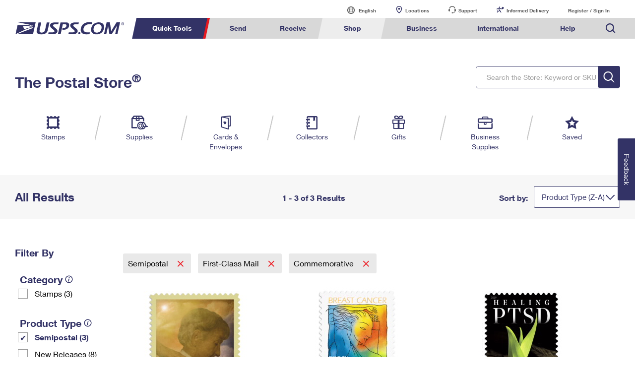

--- FILE ---
content_type: text/html;charset=UTF-8
request_url: https://store.usps.com/store/results/note-list/puzzles/under-55-cents/forever-58-cents/under-60/semipostal/first-class-mail/history/music-icons/commemorative/kids/animals/_/N-1huqiugZaa89hjZ1ke0rhjZ17vrhhgZm9xh66Z7d0uctZzz325bZ1h5t3wpZwv46urZ1edrpldZ1296xy5Z10veisc?Ns=parentCategory.displayName%7C1
body_size: 16773
content:


















  










  
    
  
  





  
  





  




      

  
  
    
      

















  










  
    
  
  





  
  







  
  
  
  

  
  
   

  


      
      
        
        
        
      
        
        
          
        
        
      

      
        
        
      

	  
   		
		  
		  
		  
		  
		  
		  
		  
		
		  
		  
		  
		  
		  
		  
		  
			<script type="text/javascript">var dataLayer1 = window.dataLayer1 = window.dataLayer1 || [];dataLayer1.push({"loginStatus":"Not Logged In","customerTransactions":0,"accountStartDate":"2026-01-20 07:12:53.168"});</script>
		  
		
		<!-- Google Tag Manager -->
<script>(function(w,d,s,l,i){w[l]=w[l]||[];w[l].push({'gtm.start':
new Date().getTime(),event:'gtm.js'});var f=d.getElementsByTagName(s)[0],
j=d.createElement(s),dl=l!='dataLayer'?'&l='+l:'';j.async=true;j.src=
'https://www.googletagmanager.com/gtm.js?id='+i+dl;f.parentNode.insertBefore(j,f);
})(window,document,'script','dataLayer','GTM-MVNS9NQ');</script>
<!-- End Google Tag Manager -->
	  

<html lang="en">
   <head>
      <meta charset="utf-8">
      <meta name="viewport" content="width=device-width, initial-scale=1">
      <meta http-equiv="X-UA-Compatible" content="IE=edge">
      <title>Commemorative | First-Class Mail | Semipostal | The Postal Store @ USPS.com</title>
      <meta name="keywords" content="" />
      <meta name="description" content=" Commemorative, First-Class Mail, Semipostal " />

      <link href="/media/psm/css/store-navigation.css" rel="stylesheet" type="text/css">
      <link href="/media/psm/css/results.css" rel="stylesheet" type="text/css">
      <link rel="stylesheet" href="/media/psm/css/bootstrap.min.css">
      <link rel="stylesheet" href="https://www.usps.com/test/application-style-guide/css/jquery-ui.min.css">
      <link rel="stylesheet" href="/media/psm/css/ps-default-style.css">
      <link rel="stylesheet" href="/media/psm/css/ps.css">

      
      <link rel="canonical" href="https://store.usps.com/store/results/note-list/puzzles/_/N-1huqiugZaa89hj" />   
   </head>
  
    <body>
      <!-- Google Tag Manager (noscript) -->
<noscript><iframe src="https://www.googletagmanager.com/ns.html?id=GTM-MVNS9NQ"
height="0" width="0" style="display:none;visibility:hidden"></iframe></noscript>
<!-- End Google Tag Manager (noscript) -->
      
	      
	      
	        <style>
.mark,mark {
 background-color: #FFFFAB;
}
#utility-bar, .util, #headWrap, #ghs {
	display: none;
}
.footer {
    width: auto !important;
}
ol, ul {
    list-style: none;
}

/* alert styles */
/*   
@media (min-width: 958px){.global--navigation~.g-alert, .g-alert~.g-alert, .g-alert {
margin-bottom: 20px;
    margin-top: 0;
	}
div#g-navigation {
 margin-bottom: 0;
}
}
  .hidden-galert {
   position: absolute;
    left: -10000px;
    top: auto;
    width: 1px;
    height: 1px;
    overflow: hidden;
}

@media (max-width: 958px) {
.g-alert p br { display:none;}
}

 */


/* end alert styles*/

.remove .c-rtn-addr {
	display:none;
	height:0;
	overflow:hidden;
}
.remove .button--green {
    display: none!important;
}

@media (min-width: 1600px){
    .no-results-found {
        max-width: 1500px;
        margin: 0 auto;
    }
    .store-navigation~.breadcrumb-cartridge {
        max-width: 1500px;
        margin: 0 auto;
    }
}
@media (max-width: 1599px) and (min-width: 1000px){
    .store-navigation~.breadcrumb-cartridge .cartridge-viewport {
        margin-left:30px;
        margin-right:30px;
    }
}
@media (max-width: 1599px){
    .no-results-found {
        padding: 0 30px;
    }
}


/* Added to change the font-weight to normal within the quickview modal */ 
.title-head,p.title-sku,.shoppingcart-label,label.align-self-center.shoppingcart-label,.align-self-center.shoppingcart-label.total-price{
    font-weight: normal!important;
}


/* Added to align the up/down arrows on product detail page */
div#availabilityControl span.quantity-stepdown {
        right: 5px;
}

/* Added to remove info-icon from filter navigation on mobile/tablet result pages */
@media (max-width: 992px){
.nav-filter-checkbox .info-icon {
    display: none;
}
}

/* Added to improve spacing on tab content within horizontal tabs */
@media (max-width:600px) 
{
    div.horizontal-tabs {
        margin-left: 15px;
        margin-right: 15px;
    }

    div.horizontal-tabs .text-holder {
        padding-left:15px;
        padding-right:15px;
    }
}
/* added to remove 5th element that appeared off-screen */
@media (max-width: 992px) and (min-width: 768px){
    .col-6.col-md-3.col-lg-2.horizontal-record-spotlight-product:nth-of-type(5) {
        display: none;
    }
}
/* added to fix focus on buttons in pstore */
a.button--primary:focus {
    background-color: #f7f7f7;
    border: #f7f7f7;
}
/* fix product height horizontal spotlight */

@media (max-width:380px) and (min-width: 330px){
    .col-6.col-md-3.col-lg-2.horizontal-record-spotlight-product {
        height:251px;
    }
}

/* adding the Print Customs Forms image */
@media only screen and (min-width: 959px) {
.global--navigation nav .tool-international-forms a:before, .global--navigation nav .tool-international-forms a:hover:before, .global--navigation nav .tool-international-forms a:focus:before {
    background: url(https://www.usps.com/assets/images/home/printcustomsforms.svg);
}
}

/* end adding the Print Customs Forms image */


/* adding the Service Standards image */
@media only screen and (min-width: 959px) {
.global--navigation nav .tool-ssm a:before, .global--navigation nav .tool-ssm a:hover:before, .global--navigation nav .tool-ssm a:focus:before {
    background: url(https://www.usps.com/assets/images/home/ssm-icon.svg);
}
}

/* end adding the Service Standards image */


/* adding the HS Codes image */
@media only screen and (min-width: 959px) {
.global--navigation nav .tool-hscodes a:before, .global--navigation nav .tool-hscodes a:hover:before, .global--navigation nav .tool-hscodes a:focus:before {
    background: url(https://www.usps.com/assets/images/home/hs-code-search.svg);
}
}

/* end adding the HS Codes image */



</style>
<script>var appID = "ATG";</script>
<link href="/global-elements/header/css/megamenu-v4.css" type="text/css" rel="stylesheet">
<style>

/* better placement of mobile cart #*/

@media only screen and (max-width: 958px){
  .global--navigation a#mob-cart p {
      top: -6px;
  }
}

</style>
<style>
/*  JS with 0.00 product */
.format-btn .freesupplies {visibility: hidden;display:none!important;}
.hide-it{display:none!important;}
.space-add{margin-top:10px;margin-bottom:10px;};

.remove {
    display: none;
}

.textbtn span.price-btn-label {
    grid-row-start: 1;
    grid-row-end: 3;
    grid-column-start: 1;
    grid-column-end: 3;
    font-size: 18px;
  line-height: 22px;
    align-self: center;
}


span.price-btn-value.remove {
    display: none!important;
}

p.instock-label.remove {
    display: none!important;
}
/* shopby fix */
@media (max-width: 600px) {
    div.horizontal-tabs {
        margin-left: 0!important;
        margin-right: 0!important;
    }
}
@media (max-width: 991.98px) and (min-width: 769px) {
.horizontal-tabs .tab-h-content {
    margin-top: 45px;
}
}
mark {
    line-height: 24px;
}
/* Business Search Bar Spacing */
form.search.global-header--search.business-bottom {margin-top: 25px!important;}
/* Ending Business Search Bar Spacing */


/* adding space to quicktools for new elements */
@media only screen and (min-width: 959px) {
    .global--navigation .qt-nav div {
        width: 645px;
    }
}

/* POSTAL STORE HEADER  */

</style>

<div class="nav-utility" id="nav-utility">
	<div class="utility-links" id="utility-header">
	<a tabindex="-1" href="https://www.usps.com/globals/site-index.htm" class="hidden-skip">Go to USPS.com Site Index.</a>
	<a tabindex="0" id="skiptomain" href="#endnav" class="hidden-skip keyboard">Skip to Main Content</a>
 	<a tabindex="-1" name="skiputil" id="skiputil" href="#skipallnav" class="hidden-skip">Skip All Utility Navigation</a>
		<div class="lang-select">
			<a id="link-lang" href="#">
				<span class="visuallyhidden">Current language:</span>
				English
			</a>
			<ul class="lang-list">
				<li class="lang-option">
					<a class="multi-lang-link" tabindex="-1" href="javascript:OneLink('en');">English</a>
				</li>
				<li class="lang-option">
					<a class="multi-lang-link" tabindex="-1" href="javascript:OneLink('es');">Espa&ntilde;ol</a>
				</li>
				<li class="lang-option last">
					<a class="multi-lang-link" tabindex="-1" href="javascript:OneLink('zh');" class="chinese"><span class="visuallyhidden">Chinese</span></a>
				</li>
			</ul>
		</div>
		<a id="link-locator" href="https://tools.usps.com/locations/">Locations</a>
		<a id="link-customer" href="https://www.usps.com/help/contact-us.htm">Support</a>
		<a id="link-myusps" href="https://informeddelivery.usps.com">Informed Delivery</a>
		<a id="login-register-header" class="link-reg" href="https://reg.usps.com/entreg/LoginAction_input?app=Phoenix&amp;appURL=/">Register / Sign In</a>
		<div id="link-cart" style="display: inline-block;"></div>
	</div>
</div>
<div class="global--navigation" id="g-navigation">
	<a tabindex="-1" name="skipallnav" id="skipallnav" href="#endnav" class="hidden-skip">Skip all category navigation links</a>
<div class="nav-full">
  <a class="global-logo" href="https://www.usps.com/">
    <img src="https://www.usps.com/global-elements/header/images/utility-header/logo-sb.svg" alt="Image of USPS.com logo." aria-label="Image of USPS.com logo." />
  </a>
	<div class="mobile-header">
		<a class="mobile-hamburger" href="#"><img src="https://www.usps.com/assets/images/home/hamburger.svg" alt="hamburger menu Icon"></a>
		<a class="mobile-logo"  href="https://www.usps.com/"><img src="https://www.usps.com/assets/images/home/logo_mobile.svg" alt="USPS mobile logo"></a>
		<a id="mob-cart" href="/store/cart/cart.jsp" style="display: inline-block;"></a>
		<a class="mobile-search"  href="#"><img src="https://www.usps.com/assets/images/home/search.svg" alt="Search Icon"></a>
	</div>
	
<nav>
  	<div class="mobile-log-state">
		<div id="msign" class="mobile-utility">
			<div class="mobile-sign">
				<a href="https://reg.usps.com/entreg/LoginAction_input?app=Phoenix&amp;appURL=">Sign In</a>
			</div>
		</div>
	</div>
    <ul class='nav-list' role="menubar">
      <li class="qt-nav menuheader">
	  	<a tabindex="-1" name="navquicktools" id="navquicktools" href="#navmailship" class="hidden-skip">Skip Quick Tools Links</a>
		<a aria-expanded="false" role="menuitem" tabindex="0" aria-haspopup="true" class="nav-first-element menuitem" href="#">Quick Tools</a>
        <div class="">
			<ul role="menu" aria-hidden="true">
				<li>
					<a role="menuitem" tabindex="-1" href="https://tools.usps.com/go/TrackConfirmAction_input">    
						<img src="https://www.usps.com/assets/images/home/tracking.svg" alt="Tracking Icon">
						<p>Track a Package</p> 
					</a>
				</li>
				<li>
					<a role="menuitem" tabindex="-1" href="https://informeddelivery.usps.com/">
						<img src="https://www.usps.com/global-elements/header/images/utility-header/mailman.svg" alt="Informed Delivery Icon">
						<p>Informed Delivery</p>
					</a>
				</li>
				<li>
					<a role="menuitem" tabindex="-1" href="https://tools.usps.com/locations/">
						<img src="https://www.usps.com/assets/images/home/location.svg" alt="Post Office Locator Icon">
						<p>Find USPS Locations</p>
					</a>
				</li>
				<li>
					<a role="menuitem" tabindex="-1" href="https://store.usps.com/store/stamps">
						<img src="https://www.usps.com/assets/images/home/stamps.svg" alt="Stamps Icon">
						<p>Buy Stamps</p>
					</a>
				</li>
				<li>
					<a role="menuitem" tabindex="-1" href="https://tools.usps.com/rcas.htm">
						<img src="https://www.usps.com/global-elements/header/images/book-passport-appt.svg" alt="">
						<p>Book Passport Appointment</p>
					</a>
				</li>				
				<li>
					<a role="menuitem" tabindex="-1" href="https://tools.usps.com/schedule-pickup-steps.htm">
						<img src="https://www.usps.com/assets/images/home/schedule_pickup.svg" alt="Schedule a Pickup Icon">
						<p>Schedule a Pickup</p>
					</a>
				</li>
				<li>
					<a role="menuitem" tabindex="-1" href="https://postcalc.usps.com/">
						<img src="https://www.usps.com/assets/images/home/calculate_price.svg" alt="Calculate a Price Icon">
						<p>Calculate a Price</p>
					</a>
				</li>
				<li>
					<a role="menuitem" tabindex="-1" href="https://tools.usps.com/zip-code-lookup.htm">
						<img src="https://www.usps.com/assets/images/home/find_zip.svg" alt="Zip Code&trade; Lookup Icon">
						<p>Look Up a <br>ZIP Code<sup>&trade;</sup></p>
					</a>
				</li>
				<li>
					<a role="menuitem" tabindex="-1" href="https://holdmail.usps.com/holdmail/">
						<img src="https://www.usps.com/assets/images/home/holdmail.svg" alt="Holdmail Icon">
						<p>Hold Mail</p>
					</a>
				</li>
				<li>	
					<a role="menuitem" tabindex="-1" href="https://www.usps.com/service-standards/">
						<img src="https://www.usps.com/global-elements/header/images/transit-time.svg" alt="">
						<p>Transit Time Map</p>
					</a>
				</li>				
				<li>
					<a role="menuitem" tabindex="-1" href="https://moversguide.usps.com/?referral=MG82">
						<img src="https://www.usps.com/assets/images/home/change_address.svg" alt="Change of Address Icon">
						<p>Change My Address</p>
					</a>
				</li>
				<li>
					<a role="menuitem" tabindex="-1" href="https://www.usps.com/manage/po-boxes.htm">
						<img src="https://www.usps.com/assets/images/home/po_box.svg" alt="Post Office Boxes Icon">
						<p>Rent/Renew a <br>PO Box</p>
					</a>
				</li>
				<li>	
					<a role="menuitem" tabindex="-1" href="https://store.usps.com/store/results/free-shipping-supplies/shipping-supplies/_/N-alnx4jZ7d0v8v">
						<img src="https://www.usps.com/assets/images/home/free_boxes.svg" alt="Shipping Supplies Icon">
						<p>Free Boxes</p>
					</a>
				</li>
				<li>
					<a role="menuitem" tabindex="-1" href="https://cnsb.usps.com/">
						<img src="https://www.usps.com/assets/images/home/featured_clicknship.svg" alt="Click-N-Ship Icon">
						<p>Click-N-Ship</p>
					</a>
				</li>
				<li>
					<a role="menuitem" tabindex="-1" href="https://tools.usps.com/hscode">
						<img src="https://www.usps.com/assets/images/home/hs-code-search.svg" alt="">
						<p>Look Up HS&nbsp;Codes</p>
					</a>
				</li>				
				
			</ul>
        </div>
      </li>
      <li  class="menuheader" >
	  	<a tabindex="-1" name="navmailship" id="navmailship" href="#navtrackmanage" class="hidden-skip">Skip Send Links</a>
		<a id="mail-ship-width" aria-expanded="false" class="menuitem" role="menuitem" tabindex="0" aria-haspopup="true" href="https://www.usps.com/ship/">Send</a>
        <div class="repos">
          <ul role="menu" aria-hidden="true" class="tools">
            <h3>Tools</h3>
            <li class="tool-cns"><a role="menuitem" tabindex="-1"  href="https://cnsb.usps.com/">Click-N-Ship</a></li>
            <li class="tool-stamps"><a role="menuitem" tabindex="-1" href="https://store.usps.com/store/">Stamps &amp; Supplies</a></li>
            <li class="tool-zip"><a role="menuitem" tabindex="-1"  href="https://tools.usps.com/zip-code-lookup.htm">Look Up a ZIP Code<sup>&trade;</sup></a></li>			
            <li class="tool-calc"><a role="menuitem" tabindex="-1"  href="https://postcalc.usps.com/">Calculate a Price</a></li>
            <li class="tool-pick"><a role="menuitem" tabindex="-1"  href="https://tools.usps.com/schedule-pickup-steps.htm">Schedule a Pickup</a></li>
            <li class="tool-find"><a role="menuitem" tabindex="-1"  href="https://tools.usps.com/locations/">Find USPS Locations</a></li>
            <li class="tool-track"><a role="menuitem" tabindex="-1" href="https://tools.usps.com/go/TrackConfirmAction_input">Tracking</a></li>
            <li class="tool-ssm"><a role="menuitem" tabindex="-1" href="https://www.usps.com/service-standards/">Transit Time Map</a></li>			
          </ul>
          <ul role="menu" aria-hidden="true">
            <h3>Learn About</h3> 
            <li><a role="menuitem" tabindex="-1" href="https://www.usps.com/ship/">Sending</a></li>
				<ul>
					<li><a role="menuitem" tabindex="-1" href="https://www.usps.com/ship/letters.htm">Sending Mail</a></li>
					<li><a role="menuitem" tabindex="-1" href="https://www.usps.com/ship/packages.htm">Sending Packages</a></li>
					<li><a role="menuitem" tabindex="-1" href="https://www.usps.com/ship/insurance-extra-services.htm">Insurance &amp; Extra Services</a></li>
					<li><a role="menuitem" tabindex="-1" href="https://www.usps.com/ship/shipping-restrictions.htm">Shipping Restrictions</a></li>				
				</ul>
            <li><a role="menuitem" tabindex="-1" href="https://www.usps.com/ship/online-shipping.htm">Online Shipping</a></li>
				<ul>
					<li><a role="menuitem" tabindex="-1" href="https://www.uspssmartpackagelockers.com/package-shippers">Ship to USPS Smart Locker</a></li>
					<li><a role="menuitem" tabindex="-1" href="https://www.usps.com/ship/label-broker.htm">Label Broker</a></li>		
				</ul>
            <li><a role="menuitem" tabindex="-1" href="https://www.usps.com/ship/custom-mail.htm">Custom Mail, Cards, &amp; Envelopes</a></li>
            <li><a role="menuitem" tabindex="-1" href="https://www.usps.com/business/prices.htm">Postage Prices</a></li>			
          </ul>
		  <ul role="menu" aria-hidden="true">
            <h3 class="desktop-only">&nbsp;</h3>
			<li><a role="menuitem" tabindex="-1" href="https://www.usps.com/ship/mail-shipping-services.htm">Mail &amp; Shipping Services</a></li>
				<ul>
				  <li><a role="menuitem" tabindex="-1" href="https://www.usps.com/ship/priority-mail-express.htm">Priority Mail Express</a></li>
				  <li><a role="menuitem" tabindex="-1" href="https://www.usps.com/ship/priority-mail.htm">Priority Mail</a></li>
				  <li><a role="menuitem" tabindex="-1" href="https://www.usps.com/ship/ground-advantage.htm">USPS Ground Advantage</a></li>				  
				  <li><a role="menuitem" tabindex="-1" href="https://www.usps.com/ship/first-class-mail.htm">First-Class Mail</a></li>
				  <li><a role="menuitem" tabindex="-1" href="https://www.usps.com/ship/apo-fpo-dpo.htm">Military &amp; Diplomatic Mail</a></li>
			   </ul>
            <li><a role="menuitem" tabindex="-1" href="https://www.usps.com/manage/package-intercept.htm">Redirecting a Package</a></li>			   
            <li><a role="menuitem" tabindex="-1" href="https://www.usps.com/shop/money-orders.htm">Money Orders</a></li>
			<li><a role="menuitem" tabindex="-1" href="https://www.usps.com/help/claims.htm">Filing a Claim</a></li>
			<li><a role="menuitem" tabindex="-1" href="https://www.usps.com/help/refunds.htm">Requesting a Refund</a></li>			
		   <div class="desktop-only mailship-addition"><a role="menuitem" tabindex="-1" href="https://www.usps.com/ship/go-now.htm"><img src="https://www.usps.com/ship/go-now.png" alt="Mail and Ship image with call to action." /></a></div>
		  </ul>
		  
		 <form method="get" class="search global-header--search" tabindex="-1" action="https://www.usps.com/search">
			<span aria-hidden="false" tabindex="-1" class="input--wrap">
				<label tabindex="-1" class="visuallyhidden"  for="global-header--search-track-mail-ship">Search USPS.com</label>
				<input  tabindex="-1"  autocomplete="off" placeholder="Search or Enter a Tracking Number" class="search--track-input input--field q global-header--search-track" id="global-header--search-track-mail-ship" maxlength="256" name="q" type="text">
				<div class="autocorrect"><ul></ul></div>
				<input tabindex="-1"  value="Search" class="input--search search--submit" type="submit">
			</span>
			</form>
        </div>
      </li>
      <li  class="menuheader" >
	  	<a tabindex="-1" name="navtrackmanage" id="navtrackmanage" href="#navpostalstore" class="hidden-skip">Skip Receive Links</a>
		<a aria-expanded="false" class="menuitem" role="menuitem" tabindex="0" aria-haspopup="true" href="https://www.usps.com/manage/">Receive</a>
        <div>
          <ul role="menu" aria-hidden="true" class="tools">
            <h3>Tools</h3>
            <li class="tool-track"><a role="menuitem" tabindex="-1" href="https://tools.usps.com/go/TrackConfirmAction_input">Tracking</a></li>
            <li class="tool-informed"><a role="menuitem" tabindex="-1" href="https://informeddelivery.usps.com">Informed Delivery</a></li>
            <li class="tool-intercept"><a role="menuitem" tabindex="-1" href="https://retail-pi.usps.com/retailpi/actions/index.action">Intercept a Package</a></li>
            <li class="tool-redelivery"><a role="menuitem" tabindex="-1" href="https://tools.usps.com/redelivery.htm">Schedule a Redelivery</a></li>
            <li class="tool-hold"><a role="menuitem" tabindex="-1" href="https://holdmail.usps.com/holdmail/">Hold Mail</a></li>
            <li class="tool-change"><a role="menuitem" tabindex="-1" href="https://moversguide.usps.com/?referral=MG80">Change of Address</a></li>
            <li class="tool-pobol"><a role="menuitem" tabindex="-1" href="https://www.usps.com/manage/po-boxes.htm">Rent or Renew PO Box</a></li>
          </ul>
          <ul role="menu" aria-hidden="true">
            <h3>Learn About</h3>            
            <li><a role="menuitem" tabindex="-1" href="https://www.usps.com/manage/">Managing Mail</a></li>
            <li><a role="menuitem" tabindex="-1" href="https://informeddelivery.usps.com/">Informed Delivery</a></li>
            <li><a role="menuitem" tabindex="-1" href="https://www.usps.com/manage/forward.htm">Forwarding Mail</a></li>
            <li><a role="menuitem" tabindex="-1" href="https://www.usps.com/manage/package-intercept.htm">Redirecting a Package</a></li>
			<li><a role="menuitem" tabindex="-1" href="https://www.uspssmartpackagelockers.com/package-recipients">USPS Smart Lockers</a></li>			
            <li><a role="menuitem" tabindex="-1" href="https://www.usps.com/manage/po-boxes.htm">PO Boxes</a></li>
            <li><a role="menuitem" tabindex="-1" href="https://www.usps.com/manage/mailboxes.htm">Mailbox Guidelines</a></li>
            <li><a role="menuitem" tabindex="-1" href="https://www.usps.com/manage/mail-for-deceased.htm">Mail for the Deceased</a></li>
			<div class="desktop-only manage-addition"><a role="menuitem" tabindex="-1" href="https://www.usps.com/manage/go-now.htm"><img src="https://www.usps.com/manage/go-now.png" alt="Manage image with call to action." /></a></div>
          </ul>
		  <form tabindex="-1" role="search" method="get" class="search global-header--search  track-manage" action="https://www.usps.com/search">
			<span tabindex="-1" aria-hidden="false" class="input--wrap">
				<label  tabindex="-1" class="visuallyhidden"  for="global-header--search-track-track-manage">Search USPS.com</label>
				<input tabindex="-1" autocomplete="off" placeholder="Search or Enter a Tracking Number" class="search--track-input input--field q global-header--search-track" id="global-header--search-track-track-manage" maxlength="256" name="q" type="text">
				<div class="autocorrect"><ul></ul></div>
				<input tabindex="-1" value="Search" class="input--search search--submit" type="submit">
			</span>
			</form>
        </div>
      </li>
      <li  class="menuheader" >
	  	<a tabindex="-1" name="navpostalstore" id="navpostalstore" href="#navbusiness" class="hidden-skip">Skip Shop Links</a>
		<a aria-expanded="false" class="menuitem"  role="menuitem" tabindex="0" aria-haspopup="true" href="https://store.usps.com/store">Shop</a>
        <div class="repos">
          <ul role="menu" aria-hidden="true" class="tools">
            <h3>Shop</h3>
            

            <li class="tool-stamps"><a role="menuitem" tabindex="-1" href="https://store.usps.com/store/stamps">Stamps</a></li>
            <li class="tool-supplies"><a role="menuitem" tabindex="-1" href="https://store.usps.com/store/shipping-supplies">Shipping Supplies</a></li>
            <li class="tool-cards"><a role="menuitem" tabindex="-1" href="https://store.usps.com/store/cards-envelopes">Cards &amp; Envelopes</a></li>
            <li class="tool-pse"><a role="menuitem" tabindex="-1" href="https://store.usps.com/store/pse/">Personalized Stamped Envelopes</a></li>
			<li class="tool-coll"><a role="menuitem" tabindex="-1" href="https://store.usps.com/store/collectors">Collectors</a></li>
            <li class="tool-gifts"><a role="menuitem" tabindex="-1" href="https://store.usps.com/store/gifts">Gifts</a></li>
            <li class="tool-business"><a role="menuitem" tabindex="-1" href="https://store.usps.com/store/business-supplies">Business Supplies</a></li>
          </ul>

          <ul role="menu" aria-hidden="true">
            <h3>Learn About</h3>
            <li><a role="menuitem" tabindex="-1" href="https://www.usps.com/shop/money-orders.htm">Money Orders</a></li>
            <li><a role="menuitem" tabindex="-1" href="https://www.usps.com/shop/returns-exchanges.htm">Returns &amp; Exchanges</a></li>
            <div class="desktop-only shop-addition">
              <a role="menuitem" tabindex="-1" href="https://www.usps.com/store/go-now.htm"><img src="https://www.usps.com/store/go-now.png" alt="Store image with call to action."/></a>
			</div>
          </ul>
		  <form tabindex="-1" role="search" method="get" class="search global-header--search" action="https://www.usps.com/search">
			<span tabindex="-1" aria-hidden="false" class="input--wrap">
				<label class="visuallyhidden" tabindex="-1"  for="global-header--search-track-store">Search the Postal Store: Keyword or SKU</label>
				<input tabindex="-1" autocomplete="off" placeholder="Search the Postal Store: Keyword or SKU" class="search--track-input input--field q global-header--search-track" id="global-header--search-track-store" maxlength="256" name="q" type="text">
				<div class="autocorrect"><ul></ul></div>
				<input tabindex="-1" value="Search" class="input--search search--submit" type="submit">
			</span>
			</form>
        </div>
      </li>
      <li  class="menuheader" >
	  	<a tabindex="-1" name="navbusiness" id="navbusiness" href="#navinternational" class="hidden-skip">Skip Business Links</a>
		<a aria-expanded="false" class="menuitem" tabindex="0" aria-haspopup="true" role="menuitem" href="https://www.usps.com/business/">Business</a>
        <div class="repos">
          <ul role="menu" aria-hidden="true" class="tools">
            <h3>Tools</h3>
            <li class="tool-calc"><a role="menuitem" tabindex="-1" href="https://postcalc.usps.com/business">Calculate a Business Price</a></li>
            <li class="tool-eddm"><a role="menuitem" tabindex="-1" href="https://eddm.usps.com/eddm/customer/routeSearch.action">Every Door Direct Mail</a></li>
            <li class="tool-ssm"><a role="menuitem" tabindex="-1" href="https://www.usps.com/service-standards/">Transit Time Map</a></li>			
            <div class="desktop-only business-addition">
              <a role="menuitem" tabindex="-1" href="https://www.usps.com/business/go-now.htm"><img src="https://www.usps.com/business/go-now.png" alt="Business image with call to action."/></a>
			</div>
          </ul>

          <ul role="menu" aria-hidden="true">
            <h3>Learn About</h3>            

            <li><a role="menuitem" tabindex="-1" href="https://www.usps.com/business/business-shipping.htm">Business Shipping</a></li>
            <ul>
			  <li><a role="menuitem" tabindex="-1" href="https://www.usps.com/business/ground-advantage.htm">Ground Advantage for Business</a></li>
			  <li><a role="menuitem" tabindex="-1" href="https://www.uspssmartpackagelockers.com/business">Ship to USPS Smart Locker</a></li>
			</ul>
            <li><a role="menuitem" tabindex="-1" href="https://www.usps.com/business/advertise-with-mail.htm">Advertising with Mail</a></li>
            <ul>
              <li><a role="menuitem" tabindex="-1" href="https://www.usps.com/business/every-door-direct-mail.htm">Using EDDM</a></li>
              <li><a role="menuitem" tabindex="-1" href="https://www.usps.com/business/vendors.htm">Mailing &amp; Printing Services</a></li>
              <li><a role="menuitem" tabindex="-1" href="https://www.usps.com/business/customized-direct-mail.htm">Customized Direct Mail</a></li>
              <li><a role="menuitem" tabindex="-1" href="https://www.usps.com/business/political-mail.htm">Political Mail</a></li>
              <li><a role="menuitem" tabindex="-1" href="https://www.usps.com/business/promotions-incentives.htm">Promotions &amp; Incentives</a></li>
              <li><a role="menuitem" tabindex="-1" href="https://www.usps.com/business/informed-delivery.htm">Informed Delivery Marketing</a></li>  
            </ul>
          </ul>
          <ul role="menu" aria-hidden="true">
            <h3 class="desktop-only">&nbsp;</h3>
            <li><a role="menuitem" tabindex="-1" href="https://www.usps.com/business/connect/">USPS Connect</a></li>
            <ul>          
              <li><a role="menuitem" tabindex="-1" href="https://www.usps.com/business/connect/ecommerce.htm">eCommerce</a></li>
			  <li><a role="menuitem" tabindex="-1" href="https://www.usps.com/business/connect/local.htm">Local</a></li>
            </ul>            
            <li><a role="menuitem" tabindex="-1" href="https://www.usps.com/business/postage-options.htm">Postage Options</a></li>
            <ul>          
              <li><a role="menuitem" tabindex="-1" href="https://www.usps.com/business/verify-postage.htm">Verifying Postage</a></li>
            </ul>
            <li><a role="menuitem" tabindex="-1" href="https://www.usps.com/business/return-services.htm">Returns Services</a></li>
            <li><a role="menuitem" tabindex="-1" href="https://www.usps.com/business/label-broker.htm">Label Broker for Business</a></li>			
            <li><a role="menuitem" tabindex="-1" href="https://www.usps.com/business/international-shipping.htm">International Business Shipping</a></li>
            <li><a role="menuitem" tabindex="-1" href="https://www.usps.com/business/manage-mail.htm">Managing Business Mail</a></li>
            <li><a role="menuitem" tabindex="-1" href="https://www.usps.com/business/web-tools-apis/">USPS &amp; Web Tools APIs</a></li>
            <li><a role="menuitem" tabindex="-1" href="https://www.usps.com/business/prices.htm">Prices</a></li>
          </ul>
		  <form tabindex="-1"  role="search" method="get" class="search global-header--search business-bottom" action="https://www.usps.com/search">
			<span tabindex="-1" aria-hidden="false" class="input--wrap">
				<label tabindex="-1" class="visuallyhidden"  for="global-header--search-track-business">Search USPS.com</label>
				<input tabindex="-1" autocomplete="off" placeholder="Search or Enter a Tracking Number" class="search--track-input input--field q global-header--search-track" id="global-header--search-track-business" maxlength="256" name="q" type="text">
				<div class="autocorrect"><ul></ul></div>
				<input tabindex="-1" value="Search" class="input--search search--submit" type="submit">
			</span>
			</form>
        </div>
      </li>
      <li  class="menuheader" >
		<a tabindex="-1" name="navinternational" id="navinternational" href="#navhelp" class="hidden-skip">Skip International Links</a>
		<a class="menuitem" tabindex="0" aria-expanded="false" aria-haspopup="true" role="menuitem"  href="https://www.usps.com/international/">International</a>
        <div class="repos">
          <ul role="menu" aria-hidden="true" class="tools">
            <h3>Tools</h3>
			
            <li class="tool-calc"><a role="menuitem" tabindex="-1" href="https://postcalc.usps.com/?country=10440">Calculate International Prices</a></li>
            <li class="tool-international-labels"><a role="menuitem" tabindex="-1" href="https://cnsb.usps.com/">Print International Labels</a></li>
            <li class="tool-hscodes"><a role="menuitem" tabindex="-1" href="https://tools.usps.com/hscode">Look Up HS Codes</a></li>			
            <li class="tool-international-forms"><a role="menuitem" tabindex="-1" href="https://cfo.usps.com/cfo-web/labelInformation.html">Print Customs Forms</a></li>			
            <div class="desktop-only international-addition">
              <a role="menuitem" tabindex="-1" href="https://www.usps.com/international/go-now.htm"><img src="https://www.usps.com/international/go-now.png" alt="International image with call to action" /></a>
			</div>
          </ul>
		  
          <ul role="menu" aria-hidden="true">
            <h3>Learn About</h3>
            <li><a role="menuitem" tabindex="-1" href="https://www.usps.com/international/">International Sending</a></li>			         
            <ul>
			  <li><a role="menuitem" tabindex="-1" href="https://www.usps.com/international/letters.htm">How to Send a Letter Internationally</a></li>
			  <li><a role="menuitem" tabindex="-1" href="https://www.usps.com/international/preparing-international-shipments.htm">How to Send a Package Internationally</a></li>					  
              <li><a role="menuitem" tabindex="-1" href="https://www.usps.com/international/shipping-restrictions.htm">International Shipping Restrictions</a></li>
			  <li><a role="menuitem" tabindex="-1" href="https://www.usps.com/international/international-how-to.htm">Shipping Internationally Online</a></li>			  
			  <li><a role="menuitem" tabindex="-1" href="https://www.usps.com/international/insurance-extra-services.htm">International Insurance &amp; Extra Services</a></li>
			  <li><a role="menuitem" tabindex="-1" href="https://www.usps.com/international/customs-forms.htm">Completing Customs Forms</a></li>
            </ul>
            <li><a role="menuitem" tabindex="-1" href="https://www.usps.com/ship/apo-fpo-dpo.htm?pov=international">Military &amp; Diplomatic Mail</a></li>
            <li><a role="menuitem" tabindex="-1" href="https://www.usps.com/international/money-transfers.htm">Sending Money Abroad</a></li>
            <li><a role="menuitem" tabindex="-1" href="https://www.usps.com/international/passports.htm">Passports</a></li>
          </ul>
          <ul role="menu" aria-hidden="true">
            <h3 class="desktop-only">&nbsp;</h3>
            <li><a role="menuitem" tabindex="-1" href="https://www.usps.com/international/mail-shipping-services.htm">Comparing International Shipping Services</a></li>  
            <ul>
              <li><a role="menuitem" tabindex="-1" href="https://www.usps.com/international/priority-mail-express-international.htm">Priority Mail Express International</a></li>
              <li><a role="menuitem" tabindex="-1" href="https://www.usps.com/international/priority-mail-international.htm">Priority Mail International</a></li>
              <li><a role="menuitem" tabindex="-1" href="https://www.usps.com/international/first-class-package-international-service.htm">First-Class Package International Service</a></li>
              <li><a role="menuitem" tabindex="-1" href="https://www.usps.com/international/first-class-mail-international.htm">First-Class Mail International</a></li>			  
			  
            </ul>		
            <li><a role="menuitem" tabindex="-1" href="https://www.usps.com/help/international-claims.htm">Filing an International Claim</a></li>
            <li><a role="menuitem" tabindex="-1" href="https://www.usps.com/help/international-refunds.htm">Requesting an International Refund</a></li>			
          </ul>		  
		<form tabindex="-1" role="search" method="get" class="search global-header--search" action="https://www.usps.com/search">
		<span tabindex="-1" aria-hidden="false" class="input--wrap">
			<label tabindex="-1" class="visuallyhidden"  for="global-header--search-track-international">Search USPS.com</label>
			<input tabindex="-1" autocomplete="off" placeholder="Search or Enter a Tracking Number" class="search--track-input input--field q global-header--search-track" id="global-header--search-track-international" maxlength="256" name="q" type="text" />
			<div class="autocorrect"><ul></ul></div>
			<input  tabindex="-1" value="Search" class="input--search search--submit" type="submit" />
		</span>
		</form>
        </div>
      </li>
      <li  class="menuheader" >
	  	<a tabindex="-1" name="navhelp" id="navhelp" href="#navsearch" class="hidden-skip">Skip Help Links</a>
		<a aria-expanded="false" class="menuitem" tabindex="0" aria-haspopup="true"  role="menuitem" href="https://faq.usps.com/s/">Help</a>
			<div class="repos">
			  <ul role="menu" aria-hidden="true">
				<li><a role="menuitem" tabindex="-1" href="https://faq.usps.com/s/">FAQs</a></li>
				<li><a role="menuitem" tabindex="-1" href="https://www.usps.com/help/missing-mail.htm">Finding Missing Mail</a></li>
				<li><a role="menuitem" tabindex="-1" href="https://www.usps.com/help/claims.htm">Filing a Claim</a></li>
				<li><a role="menuitem" tabindex="-1" href="https://www.usps.com/help/refunds.htm">Requesting a Refund</a></li>
			  </ul>
			</div>
      </li>
	  <li class="nav-search menuheader">
	  	<a tabindex="-1" name="navsearch" id="navsearch" href="#endnav" class="hidden-skip">Skip Search</a>
		<a aria-expanded="false" class="menuitem" tabindex="0" aria-haspopup="true" role="menuitem" href="#">Search USPS.com</a>
		<div class="repos">
		<!-- Search -->
		<span aria-hidden="false" class="input--wrap-label">
			<label class="visuallyhidden" for="styleguide-header--search-track">Search USPS.com</label>
		</span>

		<form tabindex="-1"  role="search" method="get" class="search global-header--search" action="https://www.usps.com/search/results.htm?PNO=1&keyword=">
			<span tabindex="-1" aria-hidden="false" class="input--wrap">
				<label tabindex="-1" class="visuallyhidden"  for="global-header--search-track-search">Search USPS.com</label>
				<input tabindex="-1" autocomplete="off" placeholder="Search or Enter a Tracking Number" class="search--track-input input--field q global-header--search-track" id="global-header--search-track-search" maxlength="256" name="q" type="text" />
				<div class="autocorrect"><ul></ul></div>
				<input tabindex="-1" value="Search" class="input--search search--submit" type="submit" />
			</span>
		</form>

		<div class="empty-search">
			<p>Top Searches</p>
			<ul>
			  <li><a role="menuitem" tabindex="-1" href="https://www.usps.com/search/results.htm?PNO=1&keyword=PO%20Boxes">PO BOXES</a></li>
			  <li><a role="menuitem" tabindex="-1" href="https://www.usps.com/search/results.htm?PNO=1&keyword=Passports">PASSPORTS</a></li>
			  <li><a role="menuitem" tabindex="-1" href="https://www.usps.com/search/results.htm?PNO=1&keyword=Free%20Boxes">FREE BOXES</a></li>
			</ul>
		</div>
		<!-- END Search -->
		</div>
	  </li>

    </ul>
  </nav>
  
  
	<div class="search--wrapper-hidden" id="search--display">
			<span aria-hidden="false" class="input--wrap-label">
			</span>
		<form role="search" method="get" class="search global-header--search" action="https://www.usps.com/search/results.htm?PNO=1&keyword=">
			<span aria-hidden="false" class="input--wrap">
				<div class="easy-autocomplete search-box">
					<label class="visuallyhidden" for="global-header--search-track-mob-search">Enter Search term for Search USPS.com</label>
					<input autocomplete="off" placeholder="Search or Enter a Tracking Number" class="search--track-input input--field q fsrVisible global-header--search-track" id="global-header--search-track-mob-search" maxlength="256" name="q" type="text" />
					<input value="Search" class="input--search search--submit" type="submit" />
				</div>
                    <div class="autocorrect"><ul></ul></div>
			</span>
		</form>

				<div class="empty-search">
					<p>Top Searches</p>
					<ul>
						<li><a role="menuitem" tabindex="-1" href="https://www.usps.com/search/results.htm?PNO=1&keyword=PO%20Boxes">PO BOXES</a></li>
						<li><a role="menuitem" tabindex="-1" href="https://www.usps.com/search/results.htm?PNO=1&keyword=Passports">PASSPORTS</a></li>
						<li><a role="menuitem" tabindex="-1" href="https://www.usps.com/search/results.htm?PNO=1&keyword=Free%20Boxes">FREE BOXES</a></li>
					</ul>
				</div>
	</div>
	<a name="endnav" id="endnav" href="#" class="hidden-skip">&nbsp;</a>
</div></div>

   
<script defer type="text/javascript" src="/global-elements/footer/script/jquery-3.7.1.js"></script>
<script defer src="/global-elements/lib/script/modernizr/modernizr.js"></script>
<script defer type="text/javascript" src="/global-elements/header/script/megamenu-v3.js"></script>
<script defer type="text/javascript" src="https://www.usps.com/ContentTemplates/common/scripts/OneLinkUsps.js"></script>
<script defer type="text/javascript" src="/global-elements/header/script/ge-login.js"></script>
<script defer src="/global-elements/lib/script/requirejs/require-2.3.6.js"></script>
<script defer src="/global-elements/header/script/header-search.js"></script>
<script defer src="https://www.usps.com/assets/script/home/megamenu-additions.js"></script>

<script type="text/javascript">
if(typeof cart_count=='undefined'){(
	function(){
		var po=document.createElement('script');
		po.type='text/javascript';
		po.async=!0;
		//var pre='https://store.usps.com';
		po.src="\/store\/usps_gh\/shopping-cart3.jsp";
		var s=document.getElementsByTagName('script')[0];
		s.parentNode.insertBefore(po,s)
	})()
}
</script>
	      
      

	  <script type="text/javascript" data-main="/media/endeca/store/script/store-init" src="/media/endeca/store/script/require.js"></script>
	  
	  


    
    
      
         
         
            
         
      
    
      
         
         
            
         
      
    
      
         
         
            
         
      
    
      
         
         
            
         
      
    

               <!-- Breadcrumb Cartridge Begin -->
               
                     
               
                      
                       
                     
               
                     
               
                     
               


    
        
      
      

      <div class="result-page card">

        
            
               
                        
               

















  










  
    
  
  





  
  





  
  
  
  
  
  
   
  
  
  

	

  <link rel="stylesheet" type="text/css" href="/media/endeca/store/css/auto-suggest.css" />
<div class="container-fluid  d-flex flex-column">  
  <div class="search-endeca">
    <div class="cartridge-viewport col-6 d-none d-md-block align-self-center">

	    
	    <form method="get" action="/store/results" id="searchForm" class="store-search-form"><div style="display:none"><input name="_dyncharset" type="hidden" value="UTF-8"/> </div>
	      <input type="hidden" name="Dy" value="1"/>
	      <input type="hidden" name="Nty" value="1"/>
	      <input name="siteScope" type="hidden" value="ok"/><input name="_D:siteScope" type="hidden" value=" "/>
	            
	      <span aria-hidden="false" class="search-wrapper">
	      	<input class="text atg_store_searchInput" name="Ntt" type="text" placeholder="Search the Store: Keyword or SKU"
	        id="store-search" title="Search the Store: Keyword or SKU" autocomplete="off" maxlength="256" value="" />  
	        <input name="search" id="store-search-btn" title="Search" type="submit" value="" class="store-search-btn"/><input name="_D:search" type="hidden" value=" "/>
	     
	     	
	      </span>
	      
	      
	      	
		        
		        
		        <span dojotype="atg.store.widget.AutoSuggest"
		              id="autoSuggest"
		              ajaxUrl="/store/assembler"
		              contentCollection="/content/Search Auto-Suggest/AutoSuggestPanel"
					  contentCollection2="/content/Search Auto-Suggest/AutoSuggestRefinement"
		              siteContextPath="/store"
		              searchBoxId="store-search"
		              submitButtonId="store-search-btn"
		              minInputLength="3"
		              animationDuration="500">
		        </span>
		    
	      
	      <div id="atg_store_searchStoreSelect">
	        <input type="hidden" value="storeSiteUS" priority="10" />
	      </div>      
	    <div style="display:none"><input name="_DARGS" type="hidden" value="/store/cartridges/SearchBox/SearchBox.jsp"/> </div></form>  
    </div>
  </div>
</div>


            
               
                        
               

















  










  
    
  
  





  
  





  




      

  
  
    
      

















  










  
    
  
  





  
  



 



  
  
  
  
  
  
  	
  	
		

















  










  
    
  
  





  
  



  

	
    
    
  
    
	
	
    
    <!-- If this is the product page retrieve the native category of the product to highlight -->
    
    
    
         
    
    
    
    <div class="container-fluid  d-flex flex-column">
	<!-- Store Navigation Start -->
	<div class="store-navigation">
		<div class="cartridge-viewport">
			<div class="store-header">				
				
					
					
						<div class="ps-header1">The Postal Store<sup>&reg;</sup></div>
					
									
			</div>
			<div class="nav-table-holder">
				<div class="nav-table">
					<ul class="store-navigation-categories">
						

				  		
							
								<li class="stamps-navigation ">
									<a href="/store/results/stamps/_/N-9y93lv#content"><img src="https://www.usps.com/store/images/ps-subicon-stamps.png" alt=" "><div class="store-navigation-category"><span>Stamps</span></div></a>
								</li>
							
						
				  		
							
								<li class="supplies-navigation ">
									<a href="/store/results/shipping-supplies/_/N-7d0v8v#content"><img src="https://www.usps.com/store/images/ps-subicon-supplies.png" alt=" "><div class="store-navigation-category"><span>Supplies</span></div></a>
								</li>
							
						
				  		
							
								<li class="cards-envelopes-navigation ">
									<a href="/store/results/cards-envelopes/_/N-qqbb5n#content"><img src="https://www.usps.com/store/images/ps-subicon-cards.png" alt=" "><div class="store-navigation-category"><span>Cards &<br>Envelopes</span></div></a>
								</li>
							
						
				  		
							
								<li class="collectors-navigation ">
									<a href="/store/results/collector-s-zone/_/N-1j49vgd#content"><img src="https://www.usps.com/store/images/ps-subicon-collectors.png" alt=" "><div class="store-navigation-category"><span>Collectors</span></div></a>
								</li>
							
						
				  		
							
								<li class="gifts-navigation ">
									<a href="/store/results/gifts/_/N-nnxamr#content"><img src="https://www.usps.com/store/images/ps-subicon-gifts.png" alt=" "><div class="store-navigation-category"><span>Gifts</span></div></a>
								</li>
							
						
				  		
							
								<li class="business-navigation ">
									<a href="/store/results/business-supplies/_/N-1y2576k#content"><img src="https://www.usps.com/store/images/ps-subicon-business.png" alt=" "><div class="store-navigation-category"><span>Business<br>Supplies</span></div></a>
								</li>
							
						
						<li class="saved-navigation"><a href="/store/myaccount/myWishList.jsp?selpage=WISHLIST"><img alt=" " src="https://www.usps.com/store/images/ps-subicon-saved.png" /><div class="store-navigation-category"><span>Saved</span></div></a></li>
						<li class="search-navigation d-md-none">
                            <a href="#" data-toggle="modal" data-target="#mobile-search-modal">
                                <img alt=" " src="https://www.usps.com/store/images/ps-search.png">
                                <div class="store-navigation-category"><span>Search<br>Store</span></div>
                            </a>
                        </li>						
					</ul>
				</div>
			</div>
		</div>
	</div>
	<!-- Store Navigation End -->
	</div>
	
		<!-- MOBILE SEARCH MODAL-->
		<div class="modal fade show" id="mobile-search-modal" role="dialog" tabindex="-1" style="display: none; padding-left: 0px;" aria-modal="true">
		<div class="modal-dialog modal-md">
			<div class="modal-content modal-container">
				<div class="modal-header d-flex justify-content-center">
					<h3 class="modal-title">Search Postal Store</h3>
				</div>
				<div class="modal-body">
					<div class="col-12 store-mobile-search form-group">
						<div class="input-group">
							<label class="inputLabel">&nbsp;</label>
							<input id="m-search-box" type="text" class="form-control" placeholder="Search Store">
							<span class="input-group-btn">
								<button class="btn btn-default  search" type="button"></button>
							</span>
						</div>
					 </div>
				</div>
				<div class="modal-buttons">
					<div class="col-12 button-wrapper">
						<div class="button-container">
							<a href="#" role="button" class="btn-primary" tabindex="0">Search Postal Store</a>
						</div>
						<div class="button-container">
							<a href="#" role="button" class="btn-primary button--white" tabindex="0" data-dismiss="modal" >Cancel</a>
						</div>			
					</div>
				</div>
			</div>
		</div>
	</div>
    <!-- End OF MOBILE SEARCH MODAL-->

  	
  

    
  






            
               
                        
               

















  










  
    
  
  





  
  





  




      

  
  
    
      

















  










  
    
  
  





  
  




    
    
  	
	
  

	

	

	
	<!-- Results Bar Start -->
	
		
		
		
		
		
    	
    		
		
    		
		
    		
		
    		
		
    		
		
    		
		
    		
		
    		
				
    		
		
    		
		
		
		
		<div class="header-menu">
			<div class="container-fluid">
				<div class="col-12 commercials-shipping-products application-header">
					<h1 class="col-12 col-md-4 application-header align-self-center"><div id="content">All Results</div></h1>
					<div class="ps-header2 col-md-3 application-header align-self-center results-per-page">1 - 3 of 3 Results</div>
					<div class="d-none d-md-block align-self-center sort-by-dropdown">
						<span class="align-self-center">
							<div class="ps-header2 sort-by-selection">Sort by:</div>
						</span>
						<div class="dropdown-selection align-self-center open">
							<button type="button" class="btn btn-default dropdown-toggle dropdown dropdown-items-wrapper align-self-center  form-control" data-toggle="dropdown" aria-haspopup="true" aria-expanded="true" value="">Product Type (Z-A)</button>
							<ul class=" align-self-center  dropdown-menu">
						    	
						    		
										
											
											
												<li><a class="dropdown-item" href="/store/results/note-list/puzzles/under-55-cents/forever-58-cents/under-60/semipostal/history/music-icons/commemorative/kids/animals/first-class-mail/_/N-1huqiugZaa89hjZ1ke0rhjZ17vrhhgZm9xh66Z7d0uctZ1h5t3wpZwv46urZ1edrpldZ1296xy5Z10veiscZzz325b?Ns=parentCategory.displayName%7C1" data-value="" onclick="sortSelected(this);return false;">Relevance</a></li>
											
																    		
									
						    	
						    		
										
											
											
												<li><a class="dropdown-item" href="/store/results/note-list/puzzles/under-55-cents/forever-58-cents/under-60/semipostal/history/music-icons/commemorative/kids/animals/first-class-mail/_/N-1huqiugZaa89hjZ1ke0rhjZ17vrhhgZm9xh66Z7d0uctZ1h5t3wpZwv46urZ1edrpldZ1296xy5Z10veiscZzz325b?Ns=parentCategory.displayName%7C1&sort=name-ascending" data-value="" onclick="sortSelected(this);return false;">Name (A-Z)</a></li>
											
																    		
									
						    	
						    		
										
											
											
												<li><a class="dropdown-item" href="/store/results/note-list/puzzles/under-55-cents/forever-58-cents/under-60/semipostal/history/music-icons/commemorative/kids/animals/first-class-mail/_/N-1huqiugZaa89hjZ1ke0rhjZ17vrhhgZm9xh66Z7d0uctZ1h5t3wpZwv46urZ1edrpldZ1296xy5Z10veiscZzz325b?Ns=parentCategory.displayName%7C1&sort=name-descending" data-value="" onclick="sortSelected(this);return false;">Name (Z-A)</a></li>
											
																    		
									
						    	
						    		
										
											
											
												<li><a class="dropdown-item" href="/store/results/note-list/puzzles/under-55-cents/forever-58-cents/under-60/semipostal/history/music-icons/commemorative/kids/animals/first-class-mail/_/N-1huqiugZaa89hjZ1ke0rhjZ17vrhhgZm9xh66Z7d0uctZ1h5t3wpZwv46urZ1edrpldZ1296xy5Z10veiscZzz325b?Ns=parentCategory.displayName%7C1&sort=price-low-high" data-value="" onclick="sortSelected(this);return false;">Price (Low-High)</a></li>
											
																    		
									
						    	
						    		
										
											
											
												<li><a class="dropdown-item" href="/store/results/note-list/puzzles/under-55-cents/forever-58-cents/under-60/semipostal/history/music-icons/commemorative/kids/animals/first-class-mail/_/N-1huqiugZaa89hjZ1ke0rhjZ17vrhhgZm9xh66Z7d0uctZ1h5t3wpZwv46urZ1edrpldZ1296xy5Z10veiscZzz325b?Ns=parentCategory.displayName%7C1&sort=price-high-low" data-value="" onclick="sortSelected(this);return false;">Price (High-Low)</a></li>
											
																    		
									
						    	
						    		
										
											
											
												<li><a class="dropdown-item" href="/store/results/note-list/puzzles/under-55-cents/forever-58-cents/under-60/semipostal/history/music-icons/commemorative/kids/animals/first-class-mail/_/N-1huqiugZaa89hjZ1ke0rhjZ17vrhhgZm9xh66Z7d0uctZ1h5t3wpZwv46urZ1edrpldZ1296xy5Z10veiscZzz325b?Ns=parentCategory.displayName%7C1&sort=issue-date" data-value="" onclick="sortSelected(this);return false;">Issue Date</a></li>
											
																    		
									
						    	
						    		
										
											
											
												<li><a class="dropdown-item" href="/store/results/note-list/puzzles/under-55-cents/forever-58-cents/under-60/semipostal/history/music-icons/commemorative/kids/animals/first-class-mail/_/N-1huqiugZaa89hjZ1ke0rhjZ17vrhhgZm9xh66Z7d0uctZ1h5t3wpZwv46urZ1edrpldZ1296xy5Z10veiscZzz325b?Ns=parentCategory.displayName%7C1&sort=type-ascending" data-value="" onclick="sortSelected(this);return false;">Product Type (A-Z)</a></li>
											
																    		
									
						    	
						    		
										
											
											
												<li><a class="dropdown-item" href="/store/results/note-list/puzzles/under-55-cents/forever-58-cents/under-60/semipostal/history/music-icons/commemorative/kids/animals/first-class-mail/_/N-1huqiugZaa89hjZ1ke0rhjZ17vrhhgZm9xh66Z7d0uctZ1h5t3wpZwv46urZ1edrpldZ1296xy5Z10veiscZzz325b?Ns=parentCategory.displayName%7C1&sort=type-descending" data-value="" onclick="sortSelected(this);return false;">Product Type (Z-A)</a></li>
											
																    		
									
						    	
						    		
						    	
							</ul>
						</div>
					</div>
					<div class="d-xl-none d-md-none align-self-center filter-prods">
						<a class=" inline-link left-chevron filter-or-sort">
						Filter/Sort
						</a>
					</div>
				</div>
			</div>
		</div>
		

		
	
	<!-- Results Bar End -->



    
  






            
        

         <div class="container-fluid">
            <div class="row two-colum">

            	
               <div class="col-9 col-md-2 nav-column">

               		
			        
			            
				          	
			            
				          				              	
			          		
			          			
			          		
				          	
			            
				          				              	
			          		
			          			
					          		
					              		
					          		

















  










  
    
  
  





  
  





  




      

  
  
    
      

















  










  
    
  
  





  
  




    
    
  	
	
  

	

	

	
	<!-- Results Bar Start -->
	
		
		
		
		
		
    	
    		
		
    		
		
    		
		
    		
		
    		
		
    		
		
    		
		
    		
				
    		
		
    		
		
		
		

		
			<div class="col-12 col-sm-12 d-lg-none d-md-none close-nav-btn">
				<a aria-label="Close" class="Close"></a>
			</div>
			<div class="col-12  d-lg-none d-md-none form-group sort-by-dropdown-popover">
				<label class="align-self-center">
					<h3 class="sort-by-selection">Sort by:</h3>
				</label>
				<div class="dropdown-selection align-self-center open">
					<button type="button" class="btn btn-default dropdown-toggle dropdown dropdown-items-wrapper align-self-center  form-control" data-toggle="dropdown" aria-haspopup="true" aria-expanded="true" value="">Product Type (Z-A)</button>
					<ul class=" align-self-center  dropdown-menu">
				    	
				    		
								
									
									
										<li><a class="dropdown-item" href="/store/results/note-list/puzzles/under-55-cents/forever-58-cents/under-60/semipostal/history/music-icons/commemorative/kids/animals/first-class-mail/_/N-1huqiugZaa89hjZ1ke0rhjZ17vrhhgZm9xh66Z7d0uctZ1h5t3wpZwv46urZ1edrpldZ1296xy5Z10veiscZzz325b?Ns=parentCategory.displayName%7C1" onclick="sortSelected(this);return false;" data-value="">Relevance</a></li>
									
									
							
				    	
				    		
								
									
									
										<li><a class="dropdown-item" href="/store/results/note-list/puzzles/under-55-cents/forever-58-cents/under-60/semipostal/history/music-icons/commemorative/kids/animals/first-class-mail/_/N-1huqiugZaa89hjZ1ke0rhjZ17vrhhgZm9xh66Z7d0uctZ1h5t3wpZwv46urZ1edrpldZ1296xy5Z10veiscZzz325b?Ns=parentCategory.displayName%7C1&sort=name-ascending" onclick="sortSelected(this);return false;" data-value="">Name (A-Z)</a></li>
									
									
							
				    	
				    		
								
									
									
										<li><a class="dropdown-item" href="/store/results/note-list/puzzles/under-55-cents/forever-58-cents/under-60/semipostal/history/music-icons/commemorative/kids/animals/first-class-mail/_/N-1huqiugZaa89hjZ1ke0rhjZ17vrhhgZm9xh66Z7d0uctZ1h5t3wpZwv46urZ1edrpldZ1296xy5Z10veiscZzz325b?Ns=parentCategory.displayName%7C1&sort=name-descending" onclick="sortSelected(this);return false;" data-value="">Name (Z-A)</a></li>
									
									
							
				    	
				    		
								
									
									
										<li><a class="dropdown-item" href="/store/results/note-list/puzzles/under-55-cents/forever-58-cents/under-60/semipostal/history/music-icons/commemorative/kids/animals/first-class-mail/_/N-1huqiugZaa89hjZ1ke0rhjZ17vrhhgZm9xh66Z7d0uctZ1h5t3wpZwv46urZ1edrpldZ1296xy5Z10veiscZzz325b?Ns=parentCategory.displayName%7C1&sort=price-low-high" onclick="sortSelected(this);return false;" data-value="">Price (Low-High)</a></li>
									
									
							
				    	
				    		
								
									
									
										<li><a class="dropdown-item" href="/store/results/note-list/puzzles/under-55-cents/forever-58-cents/under-60/semipostal/history/music-icons/commemorative/kids/animals/first-class-mail/_/N-1huqiugZaa89hjZ1ke0rhjZ17vrhhgZm9xh66Z7d0uctZ1h5t3wpZwv46urZ1edrpldZ1296xy5Z10veiscZzz325b?Ns=parentCategory.displayName%7C1&sort=price-high-low" onclick="sortSelected(this);return false;" data-value="">Price (High-Low)</a></li>
									
									
							
				    	
				    		
								
									
									
										<li><a class="dropdown-item" href="/store/results/note-list/puzzles/under-55-cents/forever-58-cents/under-60/semipostal/history/music-icons/commemorative/kids/animals/first-class-mail/_/N-1huqiugZaa89hjZ1ke0rhjZ17vrhhgZm9xh66Z7d0uctZ1h5t3wpZwv46urZ1edrpldZ1296xy5Z10veiscZzz325b?Ns=parentCategory.displayName%7C1&sort=issue-date" onclick="sortSelected(this);return false;" data-value="">Issue Date</a></li>
									
									
							
				    	
				    		
								
									
									
										<li><a class="dropdown-item" href="/store/results/note-list/puzzles/under-55-cents/forever-58-cents/under-60/semipostal/history/music-icons/commemorative/kids/animals/first-class-mail/_/N-1huqiugZaa89hjZ1ke0rhjZ17vrhhgZm9xh66Z7d0uctZ1h5t3wpZwv46urZ1edrpldZ1296xy5Z10veiscZzz325b?Ns=parentCategory.displayName%7C1&sort=type-ascending" onclick="sortSelected(this);return false;" data-value="">Product Type (A-Z)</a></li>
									
									
							
				    	
				    		
								
									
									
										<li><a class="dropdown-item" href="/store/results/note-list/puzzles/under-55-cents/forever-58-cents/under-60/semipostal/history/music-icons/commemorative/kids/animals/first-class-mail/_/N-1huqiugZaa89hjZ1ke0rhjZ17vrhhgZm9xh66Z7d0uctZ1h5t3wpZwv46urZ1edrpldZ1296xy5Z10veiscZzz325b?Ns=parentCategory.displayName%7C1&sort=type-descending" onclick="sortSelected(this);return false;" data-value="">Product Type (Z-A)</a></li>
									
									
							
				    	
				    		
				    	
					</ul>
				</div>
			</div>
		
	
	<!-- Results Bar End -->



    
  






					          	
			          		
				          	
			            
			        

				    
					  

















  










  
    
  
  





  
  




  




      

  
  
    
      

















  










  
    
  
  





  
  








	






	

	

	

	

	

	

	
<!-- Guided Navigation Begin -->


<div class="nav-title form-group"><h4>Filter By</h4></div>
		  		











						




<div class="checkbox-wrap nav-filter-checkbox result-facid-holder col-12">
	
		
			
			
				
				
				
			

			
			
			
				
				
				
			
				
				
				
					
					
					
					
					
						
							 
						
					
					
						  
							
						
							
						
							
						
					
					
				
			

			
			
	<h4 class="item-title">Category<a role="tooltip" class="nav-popover info-icon info-popover popover-tooltip" data-trigger="focus" data-backdrop="static" tabindex="0" data-original-title=""></a></h4>
				
				<div style="display: none;">
				<div class="popover-wrapper">
					<div class="popover-header">
						<a type="button" id="close" class="close" data-dismiss="popover" tabindex="0"></a><h3>Category</h3>
					</div><p>Filter products based on categories (e.g., Stamps, Shipping Supplies, Gifts, and more).</p>
				</div>
				</div>
			
		
		
	
				
	<ul>
	
		
		
		
	
				
	
		
							
			
				  
				
			
				  
				
					
					
					
    				
			
		
	
	
		
	
	
	
	
									
	
									
	
	
	
		
		
                
		
		

		
		
			
				
					
				
			
			
				
					
				
					
				
					
				
			
		
								  			
		
			
				
					<li class="nav-filter-item"><p class="checkbox-container">
			<input type="checkbox" name="checkbox-type-Category-Stamps-3" id="checkbox-type-Category-Stamps-3" onClick="location.href='/store/results/stamps/note-list/puzzles/under-55-cents/forever-58-cents/under-60/semipostal/history/music-icons/commemorative/kids/animals/first-class-mail/_/N-9y93lvZ1huqiugZaa89hjZ1ke0rhjZ17vrhhgZm9xh66Z7d0uctZ1h5t3wpZwv46urZ1edrpldZ1296xy5Z10veiscZzz325b?Ns=parentCategory.displayName%7C1'">
					<label class="checkbox-label" for="checkbox-type-Category-Stamps-3">Stamps (3)</label>
					</p></li>
				
				
			
			
		
	

	
									
	
	

	</ul>
</div>










						




<div class="checkbox-wrap nav-filter-checkbox result-facid-holder col-12">
	
		
		
	<h4 class="item-title">Product Type<a role="tooltip" class="nav-popover info-icon info-popover popover-tooltip" data-trigger="focus" data-backdrop="static" tabindex="0" data-original-title=""></a></h4>
			
			<div style="display: none;">
			<div class="popover-wrapper"><div class="popover-header"><a type="button" id="close" class="close" data-dismiss="popover" tabindex="0"></a><h3>Product Type</h3></div><p>Filter by Product Type to get more specific product results.</p></div>
			</div>	
		
	
				
	<ul>
	
		
		
		
	
		
		
		
			
			
			
			
			
								  			
			
			
			<li class="nav-filter-item">
			<p class="checkbox-container">
			<input type="checkbox" id="first-category-checkbox" checked>
			<input type="checkbox" name="checkbox-type-Product Type-Semipostal" id ="checkbox-type-Product Type-Semipostal" onClick="location.href='/store/results/note-list/puzzles/under-55-cents/forever-58-cents/under-60/history/music-icons/commemorative/kids/animals/first-class-mail/_/N-1huqiugZaa89hjZ1ke0rhjZ17vrhhgZm9xh66Z1h5t3wpZwv46urZ1edrpldZ1296xy5Z10veiscZzz325b?Ns=parentCategory.displayName%7C1'"" checked>
			<label class="checkbox-label" for="checkbox-type-Product Type-Semipostal">Semipostal (3)</label>
			</p>
			</li>
		
	
				
	
		
							
			
				  
				
			
				  
				
					
					
					
    				
			
		
	
	
		
	
	
	
	
									
	
									
	
	
	
		
		
                
		
		

		
		
								  			
		
			
				
					<li class="nav-filter-item"><p class="checkbox-container">
			<input type="checkbox" name="checkbox-type-Product Type-New Releases-8" id="checkbox-type-Product Type-New Releases-8" onClick="location.href='/store/results/note-list/puzzles/under-55-cents/forever-58-cents/under-60/semipostal/new-releases/history/music-icons/commemorative/kids/animals/first-class-mail/_/N-1huqiugZaa89hjZ1ke0rhjZ17vrhhgZm9xh66Z7d0uctZ1vbtavtZ1h5t3wpZwv46urZ1edrpldZ1296xy5Z10veiscZzz325b?Ns=parentCategory.displayName%7C1'">
					<label class="checkbox-label" for="checkbox-type-Product Type-New Releases-8">New Releases (8)</label>
					</p></li>
				
				
			
			
		
	
		
		
                
		
		

		
		
								  			
		
			
				
					<li class="nav-filter-item"><p class="checkbox-container">
			<input type="checkbox" name="checkbox-type-Product Type-Forever-19" id="checkbox-type-Product Type-Forever-19" onClick="location.href='/store/results/note-list/puzzles/under-55-cents/forever-58-cents/under-60/semipostal/forever/history/music-icons/commemorative/kids/animals/first-class-mail/_/N-1huqiugZaa89hjZ1ke0rhjZ17vrhhgZm9xh66Z7d0uctZ1uq0torZ1h5t3wpZwv46urZ1edrpldZ1296xy5Z10veiscZzz325b?Ns=parentCategory.displayName%7C1'">
					<label class="checkbox-label" for="checkbox-type-Product Type-Forever-19">Forever (19)</label>
					</p></li>
				
				
			
			
		
	
		
		
                
		
		

		
		
								  			
		
			
				
					<li class="nav-filter-item"><p class="checkbox-container">
			<input type="checkbox" name="checkbox-type-Product Type-First-Class-19" id="checkbox-type-Product Type-First-Class-19" onClick="location.href='/store/results/note-list/puzzles/under-55-cents/forever-58-cents/under-60/semipostal/first-class/history/music-icons/commemorative/kids/animals/first-class-mail/_/N-1huqiugZaa89hjZ1ke0rhjZ17vrhhgZm9xh66Z7d0uctZekln1dZ1h5t3wpZwv46urZ1edrpldZ1296xy5Z10veiscZzz325b?Ns=parentCategory.displayName%7C1'">
					<label class="checkbox-label" for="checkbox-type-Product Type-First-Class-19">First-Class (19)</label>
					</p></li>
				
				
			
			
		
	

	
									
	
	

	</ul>
</div>










						




<div class="checkbox-wrap nav-filter-checkbox result-facid-holder col-12">
	
		
		
	<h4 class="item-title">Theme<a role="tooltip" class="nav-popover info-icon info-popover popover-tooltip" data-trigger="focus" data-backdrop="static" tabindex="0" data-original-title=""></a></h4>
			
			<div style="display: none;">
			<div class="popover-wrapper"><div class="popover-header"><a type="button" id="close" class="close" data-dismiss="popover" tabindex="0"></a><h3>Theme</h3></div><p>Shop for products based on themes (e.g, Holiday, Wedding, Patriotic, Nature, etc.).</p></div>
			</div>	
		
	
				
	<ul>
	
		
		
		
	
		
		
		
			
			
			
			
			
								  			
			
			
			<li class="nav-filter-item">
			<p class="checkbox-container">
			<input type="checkbox" id="first-category-checkbox" checked>
			<input type="checkbox" name="checkbox-type-Theme-Commemorative" id ="checkbox-type-Theme-Commemorative" onClick="location.href='/store/results/note-list/puzzles/under-55-cents/forever-58-cents/under-60/semipostal/history/music-icons/kids/animals/first-class-mail/_/N-1huqiugZaa89hjZ1ke0rhjZ17vrhhgZm9xh66Z7d0uctZ1h5t3wpZwv46urZ1296xy5Z10veiscZzz325b?Ns=parentCategory.displayName%7C1'"" checked>
			<label class="checkbox-label" for="checkbox-type-Theme-Commemorative">Commemorative (3)</label>
			</p>
			</li>
		
	
				
	
		
							
			
				  
				
			
				  
				
					
					
					
    				
			
		
	
	
		
	
	
	
	
									
	
									
	
	
	
		
		
                
		
		

		
		
								  			
		
			
				
					<li class="nav-filter-item"><p class="checkbox-container">
			<input type="checkbox" name="checkbox-type-Theme-Fundraising-4" id="checkbox-type-Theme-Fundraising-4" onClick="location.href='/store/results/note-list/puzzles/under-55-cents/forever-58-cents/under-60/semipostal/history/music-icons/commemorative/kids/animals/fundraising/first-class-mail/_/N-1huqiugZaa89hjZ1ke0rhjZ17vrhhgZm9xh66Z7d0uctZ1h5t3wpZwv46urZ1edrpldZ1296xy5Z10veiscZ91gfo3Zzz325b?Ns=parentCategory.displayName%7C1'">
					<label class="checkbox-label" for="checkbox-type-Theme-Fundraising-4">Fundraising (4)</label>
					</p></li>
				
				
			
			
		
	
		
		
                
		
		

		
		
								  			
		
			
				
					<li class="nav-filter-item"><p class="checkbox-container">
			<input type="checkbox" name="checkbox-type-Theme-Animals & Nature-1" id="checkbox-type-Theme-Animals & Nature-1" onClick="location.href='/store/results/note-list/puzzles/under-55-cents/forever-58-cents/under-60/semipostal/history/music-icons/commemorative/kids/animals/animals-nature/first-class-mail/_/N-1huqiugZaa89hjZ1ke0rhjZ17vrhhgZm9xh66Z7d0uctZ1h5t3wpZwv46urZ1edrpldZ1296xy5Z10veiscZ1q6tiiaZzz325b?Ns=parentCategory.displayName%7C1'">
					<label class="checkbox-label" for="checkbox-type-Theme-Animals & Nature-1">Animals & Nature (1)</label>
					</p></li>
				
				
			
			
		
	

	
									
	
	

	</ul>
</div>










						




<div class="checkbox-wrap nav-filter-checkbox result-facid-holder col-12">
	
		
		
	<h4 class="item-title">Issue Year<a role="tooltip" class="nav-popover info-icon info-popover popover-tooltip" data-trigger="focus" data-backdrop="static" tabindex="0" data-original-title=""></a></h4>
			
			<div style="display: none;">
			<div class="popover-wrapper"><div class="popover-header"><a type="button" id="close" class="close" data-dismiss="popover" tabindex="0"></a><h3>Issue Year</h3></div><p>Filter stamps, gifts, and products by the year they were issued or released.</p></div>
			</div>	
		
	
				
	<ul>
	
		
		
		
	
				
	
		
							
			
				  
				
			
				  
				
					
					
					
    				
			
		
	
	
		
	
	
	
	
									
	
									
	
	
	
		
		
                
		
		

		
		
								  			
		
			
				
					<li class="nav-filter-item"><p class="checkbox-container">
			<input type="checkbox" name="checkbox-type-Issue Year-2019-1" id="checkbox-type-Issue Year-2019-1" onClick="location.href='/store/results/note-list/puzzles/under-55-cents/forever-58-cents/under-60/semipostal/history/music-icons/commemorative/kids/animals/first-class-mail/_/N-1huqiugZaa89hjZ1ke0rhjZ17vrhhgZm9xh66Z7d0uctZ1h5t3wpZwv46urZ1edrpldZ1296xy5Z10veiscZm19g4qZzz325b?Ns=parentCategory.displayName%7C1'">
					<label class="checkbox-label" for="checkbox-type-Issue Year-2019-1">2019 (1)</label>
					</p></li>
				
				
			
			
		
	

	
									
	
	

	</ul>
</div>










						


<div class="result-facid-holder-grid-color checkbox-wrap nav-filter-checkbox result-facid-holder"> 
	<h4 class="item-title">Color<a href="#" role="tooltip" aria-label="Tool tip for color filter" class="nav-popover info-icon info-popover popover-tooltip" data-trigger="focus" data-backdrop="static" tabindex="0" data-original-title="" id="qtip-4"></a></h4>
	<div style="display: none;">
		<div class="popover-wrapper">
			<div class="popover-header"><a type="button" id="close" class="close" data-dismiss="popover" tabindex="0"></a><h3 id="qtip-4-content">Color</h3></div>
			<p>Filter products by color (or colors) to narrow down results.</p>
		</div>
	</div>
									
			
	
		
		
		
	
								  	
		
	
		
		
		
	
		
		
		
			
			
			
			<div class="result-color-container">
			
				
				
					
					
						
						
						
						
						
					
						
						
						
						
						
							
					
					
					
					<div class ="result-grid" aria-label="Green filter" onclick="location.href='/store/results/note-list/puzzles/under-55-cents/forever-58-cents/under-60/semipostal/history/music-icons/commemorative/kids/animals/first-class-mail/green/_/N-1huqiugZaa89hjZ1ke0rhjZ17vrhhgZm9xh66Z7d0uctZ1h5t3wpZwv46urZ1edrpldZ1296xy5Z10veiscZzz325bZ1qc05mx?Ns=parentCategory.displayName%7C1';" style="background-color:#228b22;"></div>
					
										
				
			
			</div>
		
	
		
		
		
			
			
			
			<div class="result-color-container">
			
				
				
					
					
						
						
						
						
						
					
						
						
						
						
						
							
					
					
					
					<div class ="result-grid" aria-label="Yellow filter" onclick="location.href='/store/results/note-list/puzzles/under-55-cents/forever-58-cents/under-60/semipostal/history/music-icons/commemorative/kids/animals/first-class-mail/yellow/_/N-1huqiugZaa89hjZ1ke0rhjZ17vrhhgZm9xh66Z7d0uctZ1h5t3wpZwv46urZ1edrpldZ1296xy5Z10veiscZzz325bZjfw42u?Ns=parentCategory.displayName%7C1';" style="background-color:#ffcc00;"></div>
					
										
				
			
			</div>
		
	
		
		
		
			
			
			
			<div class="result-color-container">
			
				
				  	<div class ="result-grid" aria-label="White filter" style="background-color:white;" onclick="location.href='/store/results/note-list/puzzles/under-55-cents/forever-58-cents/under-60/semipostal/history/music-icons/commemorative/kids/animals/first-class-mail/white/_/N-1huqiugZaa89hjZ1ke0rhjZ17vrhhgZm9xh66Z7d0uctZ1h5t3wpZwv46urZ1edrpldZ1296xy5Z10veiscZzz325bZ1qqj60r?Ns=parentCategory.displayName%7C1';"></div>
				
				
			
			</div>
		
	
		
		
		
			
			
			
			<div class="result-color-container">
			
				
				
					
					
						
						
						
						
						
					
						
						
						
						
						
							
					
					
					
					<div class ="result-grid" aria-label="Orange filter" onclick="location.href='/store/results/note-list/puzzles/under-55-cents/forever-58-cents/under-60/semipostal/history/music-icons/commemorative/kids/animals/first-class-mail/orange/_/N-1huqiugZaa89hjZ1ke0rhjZ17vrhhgZm9xh66Z7d0uctZ1h5t3wpZwv46urZ1edrpldZ1296xy5Z10veiscZzz325bZimoac0?Ns=parentCategory.displayName%7C1';" style="background-color:#ff8c00;"></div>
					
										
				
			
			</div>
		
	
		
		
		
			
			
			
			<div class="result-color-container">
			
				
				
					
					
						
						
						
						
						
					
						
						
						
						
						
							
					
					
					
					<div class ="result-grid" aria-label="Blue filter" onclick="location.href='/store/results/note-list/puzzles/under-55-cents/forever-58-cents/under-60/semipostal/history/music-icons/commemorative/kids/animals/first-class-mail/blue/_/N-1huqiugZaa89hjZ1ke0rhjZ17vrhhgZm9xh66Z7d0uctZ1h5t3wpZwv46urZ1edrpldZ1296xy5Z10veiscZzz325bZcxrm0r?Ns=parentCategory.displayName%7C1';" style="background-color:#033366;"></div>
					
										
				
			
			</div>
		
	
		
		
		
			
			
			
			<div class="result-color-container">
			
				
				
					
					
						
						
						
						
						
					
						
						
						
						
						
							
					
					
					
					<div class ="result-grid" aria-label="Brown filter" onclick="location.href='/store/results/note-list/puzzles/under-55-cents/forever-58-cents/under-60/semipostal/history/music-icons/commemorative/kids/animals/first-class-mail/brown/_/N-1huqiugZaa89hjZ1ke0rhjZ17vrhhgZm9xh66Z7d0uctZ1h5t3wpZwv46urZ1edrpldZ1296xy5Z10veiscZzz325bZaxqhu7?Ns=parentCategory.displayName%7C1';" style="background-color:#8b4513;"></div>
					
										
				
			
			</div>
		
	
</div>











						




<div class="checkbox-wrap nav-filter-checkbox result-facid-holder col-12">
	
		
		
	<h4 class="item-title">Mail Service<a role="tooltip" class="nav-popover info-icon info-popover popover-tooltip" data-trigger="focus" data-backdrop="static" tabindex="0" data-original-title=""></a></h4>
			
			<div style="display: none;">
			<div class="popover-wrapper"><div class="popover-header"><a type="button" id="close" class="close" data-dismiss="popover" tabindex="0"></a><h3>Mail Service</h3></div><p>Filter based on available mail services (e.g., Priority Mail, First-Class Mail, Media Mail, etc.).</p></div>
			</div>	
		
	
				
	<ul>
	
		
		
		
	
		
		
		
			
			
			
			
			
								  			
			
			
			<li class="nav-filter-item">
			<p class="checkbox-container">
			<input type="checkbox" id="first-category-checkbox" checked>
			<input type="checkbox" name="checkbox-type-Mail Service-First-Class Mail" id ="checkbox-type-Mail Service-First-Class Mail" onClick="location.href='/store/results/note-list/puzzles/under-55-cents/forever-58-cents/under-60/semipostal/history/music-icons/commemorative/kids/animals/_/N-1huqiugZaa89hjZ1ke0rhjZ17vrhhgZm9xh66Z7d0uctZ1h5t3wpZwv46urZ1edrpldZ1296xy5Z10veisc?Ns=parentCategory.displayName%7C1'"" checked>
			<label class="checkbox-label" for="checkbox-type-Mail Service-First-Class Mail">First-Class Mail (3)</label>
			</p>
			</li>
		
	
				
	
		
							
			
				  
				
			
				  
				
					
					
					
    				
			
		
	
	
		
	
	
	
	
									
	
									
	
	
	

	
									
	
	

	</ul>
</div>


&nbsp;
<!-- Guided Navigation End -->


    
  






				    
               </div>

		          
		          
               <div class="col-12 col-md-10 banner-stamps nav-item-content-column">
		              <div class="result-page-wrapper">
					
						
					
					
					    
						  

















  










  
    
  
  





  
  






  
  
  
  
  	
  	
  		
  		
  		
  		
  	
  

					    
						  

















  










  
    
  
  





  
  




  
  
  
   
  
  
    
       	
      	<!-- Breadcrumb Cartridge Begin -->
		
			<div class=" d-none d-lg-block breadcrumb-cartridge">
				<div class="cartridge-viewport">
					
					
				  		
				  		
				  		
				  	
				  	
				  	
					
				  		
				  		
				  		
				  	
				  		
				  		
				  		
							
							
				  			
						  		
						  		
						  		
				  			
				  			<span onclick="location.href='/store/results/note-list/puzzles/under-55-cents/forever-58-cents/under-60/history/music-icons/commemorative/kids/animals/first-class-mail/_/N-1huqiugZaa89hjZ1ke0rhjZ17vrhhgZm9xh66Z1h5t3wpZwv46urZ1edrpldZ1296xy5Z10veiscZzz325b?Ns=parentCategory.displayName%7C1'">Semipostal </span>
				  		
				  	
				  		
				  		
				  		
							
							
				  			
						  		
						  		
						  		
				  			
				  			<span onclick="location.href='/store/results/note-list/puzzles/under-55-cents/forever-58-cents/under-60/semipostal/history/music-icons/commemorative/kids/animals/_/N-1huqiugZaa89hjZ1ke0rhjZ17vrhhgZm9xh66Z7d0uctZ1h5t3wpZwv46urZ1edrpldZ1296xy5Z10veisc?Ns=parentCategory.displayName%7C1'">First-Class Mail </span>
				  		
				  	
				  		
				  		
				  		
							
							
				  			
						  		
						  		
						  		
				  			
				  			<span onclick="location.href='/store/results/note-list/puzzles/under-55-cents/forever-58-cents/under-60/semipostal/history/music-icons/kids/animals/first-class-mail/_/N-1huqiugZaa89hjZ1ke0rhjZ17vrhhgZm9xh66Z7d0uctZ1h5t3wpZwv46urZ1296xy5Z10veiscZzz325b?Ns=parentCategory.displayName%7C1'">Commemorative </span>
				  		
				  	
				</div>
			</div>
		
		<!-- Breadcrumb Cartridge End -->  
  



					    
						  

















  










  
    
  
  





  
  




  
  
  
  
  



					    
						  

















  










  
    
  
  





  
  






  	
  	
  	
  	
  	
	
  	
	
	
	
	
  	
  	
  	
	

        
    
    	
    	
			
			
	  	
			
			
			  
			
	  	
  	
	        
	    
	    <div class="result-products-holder">
	    	<div class="row cartridge-viewport">
		    	<input type="hidden" id="clk_product_id" value=""/>
		    	
		    	
		    	
			  	
			  		
			  		
	  			
			  		
			  		
			  			
				      	
				      		
				      		
				      		
				      	
				      		
				      		
				      		
				      			
				      			
				      			

			                	
							        
							        
							        
							        
							        
							        
				   				
							        
							        
							        
							        
							        
							        
							            
							        
				   				
				   				
								
								 
			  					
			  					
			  						
									
										
									
			  					
								
								
								
								 
								
						    	
						    	
				   				
						    	
								
								
					    		
					    			
					    		

	    		
		    		
		    		

                       <div class="col-6 col-md-4 results-per-page ">
						<a href="/store/product/alzheimers-stamps-S_564204">
                             <div class="result-page-image-holder quick-view-handler">

		    		
	    		

												
											<div class="result-product-img">
												<img src="https://www.usps.com/ecp/asset/images/564204-T0.jpg" alt="Alzheimer's Stamps"/>
											</div> 

										
											
										
								</div>
										<div class="results-product-info">
											<div class="results-product-desc">Alzheimer's Stamps</div>					 
											<div class="results-product-type"><p>First Class Semipostal 90¢</p></div>
											<div class="results-product-type"><p></p></div>
											<div class="results-product-preview-price">
												
									 			
									 				
									 			

















  










  
    
  
  





  
  





	
  	
  	
	
	

	
	   
	   
	
	   
	   
			
	   
	
	
	
		
	 	
	 	
	
		
	 	
	 	
			
		
		
	   
		
		
		
	   

















  










  
    
  
  





  
  




  




  
  

  
  

  

  

  


  
  

  
  
    
    
    
    
  

  

  

  






		
		
		   
		

            	 		
			
			 	
			 	
			 	
			
			 	
			 	
			 	
			     	
						
						
							
							
						
						
							
								
								
							
							
										 
					
					
						
						
						
					
						
						
							
						
						
										
			        
						
	      		    
					
						
										
			 	
			
			
		
	
	 
	<p>
		
			
			
				$18.00
				
			
		
	</p>

									 			
									 		</div>
										</div>
						</a>
                       </div>
			    		
				      		
				      	
				      		
				      		
				      		
				      			
				      			
				      			

			                	
							        
							        
							        
							        
							        
							        
				   				
							        
							        
							        
							        
							        
							        
							            
							        
				   				
				   				
								
								 
			  					
			  					
			  						
									
										
									
			  					
								
								
								
								 
								
						    	
						    	
				   				
						    	
								
								
					    		
					    			
					    		

	    		
		    		
		    		

                       <div class="col-6 col-md-4 results-per-page ">
						<a href="/store/product/breast-cancer-research-stamps-S_555304">
                             <div class="result-page-image-holder quick-view-handler">

		    		
	    		

												
											<div class="result-product-img">
												<img src="https://www.usps.com/ecp/asset/images/555304-T0.jpg" alt="Breast Cancer Research Stamps"/>
											</div> 

										
											
										
								</div>
										<div class="results-product-info">
											<div class="results-product-desc">Breast Cancer Research Stamps</div>					 
											<div class="results-product-type"><p>First Class Semipostal 90¢</p></div>
											<div class="results-product-type"><p></p></div>
											<div class="results-product-preview-price">
												
									 			
									 				
									 			

















  










  
    
  
  





  
  





	
  	
  	
	
	

	
	   
	   
	
	   
	   
			
	   
	
	
	
		
	 	
	 	
	
		
	 	
	 	
			
		
		
	   
		
		
		
	   

















  










  
    
  
  





  
  




  




  
  

  
  

  

  

  


  
  

  
  
    
    
    
    
  

  

  

  






		
		
		   
		

            	 		
			
			 	
			 	
			 	
			
			 	
			 	
			 	
			     	
						
						
							
							
						
						
							
								
								
							
							
										 
					
					
						
						
						
					
						
						
							
						
						
										
			        
						
	      		    
					
						
										
			 	
			
			
		
	
	 
	<p>
		
			
			
				$18.00
				
			
		
	</p>

									 			
									 		</div>
										</div>
						</a>
                       </div>
			    		
				      		
				      	
				      		
				      		
				      		
				      			
				      			
				      			

			                	
							        
							        
							        
							        
							        
							        
				   				
							        
							        
							        
							        
							        
							        
							            
							        
				   				
				   				
								
								 
			  					
			  					
			  						
										
										
										  
								           
								              
								                 
								                 
								              
								                 
								                 
								                    
								                 
								              
								           
								           
								        
									
									
			  					
								
								
								
								 
								
						    	
						    	
				   				
						    	
								
								
					    		
					    			
					    		

	    		
		    		
		    		

                       <div class="col-6 col-md-4 results-per-page ">
						<a href="/store/product/healing-ptsd-stamps-S_572104">
                             <div class="result-page-image-holder quick-view-handler">

		    		
	    		

												
											<div class="result-product-img">
												<img src="https://www.usps.com/ecp/asset/images/572104-T0.jpg" alt="Healing PTSD Stamps"/>
											</div> 

										
											
										
								</div>
										<div class="results-product-info">
											<div class="results-product-desc">Healing PTSD Stamps</div>					 
											<div class="results-product-type"><p>First Class Semipostal 90¢</p></div>
											<div class="results-product-type"><p></p></div>
											<div class="results-product-preview-price">
												
									 			
									 				
									 			

















  










  
    
  
  





  
  





	
  	
  	
	
	

	
	   
	   
	
	   
	   
			
	   
	
	
	
		
	 	
	 	
	
		
	 	
	 	
			
		
		
	   
		
		
		
	   

















  










  
    
  
  





  
  




  




  
  

  
  

  

  

  


  
  

  
  
    
    
    
    
  

  

  

  






		
		
		   
		

            	 		
			
			 	
			 	
			 	
			
			 	
			 	
			 	
			     	
						
						
							
							
						
						
							
								
								
							
							
										 
					
					
						
						
						
					
						
						
							
						
						
										
			        
						
	      		    
					
						
										
			 	
			
			
		
	
	 
	<p>
		
			
			
				$18.00
				
			
		
	</p>

									 			
									 		</div>
										</div>
						</a>
                       </div>
			    		
				      		
				      	
	      			
	  			
	  	
		      	<div class="results-per-page">
		      		
		    		
		    		
		    		
		    		
		    		
		    		
		    		
			    		
			    		
			    			
			    		
		    		
	    			
					<form method="get" class="result-per-page-content">
						
						
						
						
						
						
                        <div class="d-flex result-per-view-holder">
                           	<span class="align-self-center results-per-page-text">Results Per Page:</span>
							<select name="Nrpp" class="align-self-center result-per-page-box" onChange="this.form.submit();" aria-label="Dropdown for Results to display per page selection">
								
									
									
										
											<option value="18" selected>18</option>
										
										
									
								
									
									
										
										
											<option value="24">24</option>
										
									
								
									
									
										
										
											<option value="36">36</option>
										
									
								
									
									
										
										
											<option value="48">48</option>
										
									
								
							</select>
					 	</div>
					 	
						
						
						
						
                        <div class="d-flex result-pagination-holder">
                           <ul class="align-self-center result-pagination">
																		
								
								
								
								
									
									
								
									
									
										
										
										
										
											
												<li class="active"><a href="#">1</a></li>
											
											
										
									
								
								
								
								
							 </ul>
						</div>
						
					</form>
				</div>
			</div>
   		</div>
   		   		
   		
   		
			
				
					
					
					
					
					
					
					
					
						
					
					
				
					
					
					
					
					
					
					
					
						
					
					
						
					
				
			
			
			
		
	


					    
		          	  </div>
	             </div>
            </div>
         </div>
      </div>

      
   


      <!-- Back to top -->
      <div class="results-return">
         <a href="#"><img src="https://www.usps.com/assets/images/default/backtop.png" alt="Back to Top" title="Back to Top"></a>
      </div>
      <!----------------------------Modals--------------------------------->


    

















  










  
    
  
  





  
  




<div class='modal-overlay' style="position:absolute;width:100%; height:100%;z-index:1001;display:none;"></div>

<div class="usps-modals" style="">
	
	

</div>



    

















  










  
    
  
  





  
  




<div class='modal-overlay' style="position:absolute;width:100%; height:100%;z-index:1001;display:none;"></div>
<div id="modal-holder"></div>
<div id='modals'>
<div class="view-product">


</div>
</div>



    

















  










  
    
  
  





  
  




<div class='modal-overlay' style="position:absolute;width:100%; height:100%;z-index:1001;display:none;"></div>
<div id="modal-holder"></div>
<div id='modals'>

	<div id="modal-product-error" class="simplemodal-data" style="display:none;">
		<span class="close_modal"></span>
		<div class="product-action">
			<div class="ps-header2">File or Page Requested Not Found</div>
			<p>The file or page you requested could not be found. The link you followed may be expired or broken. We apologize for any inconvenience this might cause.</p>
		</div>
	</div>

</div>


    

















  










  
    
  
  





  
  




<div class='modal-overlay' style="position:absolute;width:100%; height:100%;z-index:1001;display:none;"></div>
<div id="modal-holder"></div>
<div id="modals">

<div id="modal-zoom-product" class="simplemodal-data" style="display:none">
	<div class="zoom-product">
		<span class="close_modal"></span>
		<img src="" alt="" />
	</div>
</div>


</div>



    

















  










  
    
  
  





  
  




<div class='modal-overlay' style="position:absolute;width:100%; height:100%;z-index:1001;display:none;"></div>
<div id="modal-holder"></div>
<div id="modals">
<div id="modal-product-cart">


</div>
</div>




      <!-- Third modal button cart -->
      <!-- Add Cart-->
      <!-- Popover-->
		<div class="0-popover" style="display: none;">
			<div class="popover-wrapper">
		    	<div class="popover-header">
		       		<a type="button" id="close" class="close" data-dismiss="popover" tabindex="0"></a>
		       		<h3>Content Header</h3>
		    	</div>
		    	<p>CONTENT Description.... </p>
		 	</div>
		</div>
      <div class="type-popover" style="display: none;">
         <div class="popover-wrapper">
            <div class="popover-header">
               <a type="button" id="close" class="close" data-dismiss="popover" tabindex="0"></a>
               <h3>Content Header</h3>
            </div>
            <p>The Popover plugin is similar to tooltips; it is a pop-up box that appears when the user clicks on an element. The difference is that the popover can contain much more content..</p>
         </div>
      </div>
      <div class="format-popover" style="display: none;">
         <div class="popover-wrapper">
            <div class="popover-header">
               <a type="button" id="close" class="close" data-dismiss="popover" tabindex="0"></a>
               <h3>Content Header</h3>
            </div>
            <p>The Popover plugin is similar to tooltips; it is a pop-up box that appears when the user clicks on an element. The difference is that the popover can contain much more content..</p>
         </div>
      </div>
      <div class="shape-popover" style="display: none;">
         <div class="popover-wrapper">
            <div class="popover-header">
               <a type="button" id="close" class="close" data-dismiss="popover" tabindex="0"></a>
               <h3>Content Header</h3>
            </div>
            <p>The Popover plugin is similar to tooltips; it is a pop-up box that appears when the user clicks on an element. The difference is that the popover can contain much more content..</p>
         </div>
      </div>
      <div class="theme-popover" style="display: none;">
         <div class="popover-wrapper">
            <div class="popover-header">
               <a type="button" id="close" class="close" data-dismiss="popover" tabindex="0"></a>
               <h3>Content Header</h3>
            </div>
            <p>The Popover plugin is similar to tooltips; it is a pop-up box that appears when the user clicks on an element. The difference is that the popover can contain much more content..</p>
         </div>
      </div>
	  <div class="stamp-sbscriptions-popover" style="display: none;">
         <div class="popover-wrapper">
            <div class="popover-header">
               <a type="button" id="close" class="close" data-dismiss="popover" tabindex="0"></a>
               <h3>Content Header</h3>
            </div>
            <p>The Popover plugin is similar to tooltips; it is a pop-up box that appears when the user clicks on an element. The difference is that the popover can contain much more content..</p>
         </div>
      </div>
	   <div class="clr-popover" style="display: none;">
         <div class="popover-wrapper">
            <div class="popover-header">
               <a type="button" id="close" class="close" data-dismiss="popover" tabindex="0"></a>
               <h3>Content Header</h3>
            </div>
            <p>The Popover plugin is similar to tooltips; it is a pop-up box that appears when the user clicks on an element. The difference is that the popover can contain much more content..</p>
         </div>
      </div>
	  

    	<script type="text/javascript">
    	    function sortSelected(e) {
    	    	// Check for valid Host
    	    	if(document.location.hostname.indexOf("usps.com")!=-1){
    	    	     var host = e.href.replace('http://','').replace('https://','').split(/[/?#]/)[0];
    	    	     if(host.indexOf("usps.com")!=-1){
    	    	      	window.location.href = e;
    	    	     }
    			}
    		};
    	</script>

		  <div class="footer">
		  	<div id="global-footer--wrap" class="global-footer--wrap">
<link type="text/css" rel="stylesheet" href="/global-elements/footer/css/main-sb.css">
<link type="text/css" rel="stylesheet" href="/global-elements/footer/css/footer-sb.css">
		
			<!--[if lte IE 8]>
			<link href="/global-elements/footer/css/main.ie.sb.css" rel="stylesheet" type="text/css" />
			<link href="/global-elements/footer/css/footer.ie.sb.css" rel="stylesheet" type="text/css" />
			<![endif]-->
		
		<script type="text/javascript">
		var MTIProjectId='f3e4655b-fd06-4b8b-8a25-01c859692612';
		(function() {
			var mtiTracking = document.createElement('script');
			mtiTracking.type='text/javascript';
			mtiTracking.async='true';
			mtiTracking.src=('https:'==document.location.protocol?'https:':'http:')+'//fast.fonts.net/t/trackingCode.js';
			(document.getElementsByTagName('head')[0]||document.getElementsByTagName('body')[0]).appendChild( mtiTracking );
		})();
		</script>
<style>div#global-footer--wrap{width: 100%;}div#atg_store_footer{padding: 0;margin: 0;}#atg_store_footer>div{width:100%!important;}</style>
<footer class="global-footer">
<a href="https://www.usps.com/" class="global-footer--logo-link"></a>
<nav class="global-footer--navigation">
<ol>
<li  style="color:#333366;" class="global-footer--navigation-category">
						Helpful Links
						<ol class="global-footer--navigation-options">
<li>
<a href="https://www.usps.com/help/contact-us.htm">Contact Us</a>
</li>
<li>
<a href="https://www.usps.com/globals/site-index.htm">Site Index</a>
</li>
<li>
<a href="https://faq.usps.com/s/">FAQs</a>
</li>
<li><a href="#" onclick="KAMPYLE_ONSITE_SDK.showForm(244)">Feedback</a>
<li style="margin-top: 15px;width: 100%;color:#333366;" class="global-footer--navigation-category">
									USPS Jobs
									<ol class="global-footer--navigation-options">
<li>
<a href="https://about.usps.com/careers/">Careers</a>
</li>
</ol>
</li>
</li>
</ol>
</li>
</ol>
<ol style="display:inline;">
<li style="color:#333366;" class="global-footer--navigation-category">
						On About.USPS.com
						<ol class="global-footer--navigation-options">
<li>
<a href="https://about.usps.com/">About USPS Home</a>
</li>
<li>
<a href="https://about.usps.com/newsroom/">Newsroom</a>
</li>
<li>
<a href="https://about.usps.com/newsroom/service-alerts/">USPS Service Updates</a>
</li>
<li>
<a href="https://about.usps.com/resources/">Forms &amp; Publications</a>
</li>
<li>
<a href="https://about.usps.com/what/government-services/">Government Services</a>
</li>
<li>
<a href="https://about.usps.com/what/business-services/rights-permissions/">Rights &amp; Permissions</a>
</li>
</ol>
</li>
<li style="color:#333366;" class="global-footer--navigation-category">
						Other USPS Sites
						<ol class="global-footer--navigation-options">
<li>
<a href="https://gateway.usps.com/">Business Customer Gateway</a>
</li>
<li>
<a href="https://www.uspis.gov/">Postal Inspectors</a>
</li>
<li>
<a href="https://www.uspsoig.gov/">Inspector General</a>
</li>
<li>
<a href="https://pe.usps.com">Postal Explorer</a>
</li>
<li>
<a href="https://postalmuseum.si.edu/">National Postal Museum</a>
</li>
<li>
<a href="https://www.usps.com/business/web-tools-apis/">Resources for Developers</a>
</li>
<li>
<a href="https://postalpro.usps.com/">PostalPro</a>
</li>
</ol>
</li>
<li style="color:#333366;" class="global-footer--navigation-category">
						Legal Information
						<ol class="global-footer--navigation-options">
<li>
<a href="https://about.usps.com/who/legal/privacy-policy/">Privacy Policy</a>
</li>
<li>
<a href="https://about.usps.com/who/legal/terms-of-use.htm">Terms of Use</a>
</li>
<li>
<a href="https://about.usps.com/who/legal/foia/">FOIA</a>
</li>
<li>
<a href="https://about.usps.com/who/legal/no-fear-act/">No FEAR Act/EEO Contacts</a>
</li>
<li>
<a href="https://about.usps.com/who/legal/fair-chance-act/">Fair Chance Act</a>
</li>
<li>
<a href="https://about.usps.com/who/legal/accessibility-statement/">Accessibility Statement</a>
</li>
</ol>
</li>
</ol>
</nav>
		
			<div class="global-footer--copyright">Copyright &copy; <script type="text/javascript">document.write(new Date().getFullYear());</script> USPS.  All Rights Reserved.</div>
		
<ul class="global-footer--social">
<li>
    <a target="_blank" style="text-decoration: none;" href="https://www.facebook.com/USPS?rf=108501355848630">
        <img alt="Image of Facebook social media icon." src="https://www.usps.com/global-elements/footer/images/facebook_logo.png">
    </a>
</li>
<li>
	<a target="_blank" style="text-decoration: none;" href="https://www.instagram.com/uspostalservice/?hl=en">
        <img alt="Image of instagram social media icon." src="https://www.usps.com/global-elements/footer/images/instagram_logo.png">
    </a>
</li>
<li>
	<a target="_blank" style="text-decoration: none;" href="http://www.pinterest.com/uspsstamps/">
        <img alt="Image of Pinterest social media icon." src="https://www.usps.com/global-elements/footer/images/pinterest_logo.png">
    </a>
</li>
<li>
    <a target="_blank" style="text-decoration: none;" href="https://www.threads.net/@uspostalservice?hl=en">
	  <img alt="Image of Threads social media icon." src="https://www.usps.com/global-elements/footer/images/threads_logo.png">
    </a>
</li>
<li>
    <a target="_blank" target="_blank" style="text-decoration: none;" href="https://twitter.com/usps">
	  <img alt="Image of X social media icon." src="https://www.usps.com/global-elements/footer/images/x_logo.png">
    </a>
</li>

<li>
    <a target="_blank" style="text-decoration: none;" href="https://www.youtube.com/usps">
     <img alt="Image of Youtube social media icon." src="https://www.usps.com/global-elements/footer/images/youtube_logo.png">
    </a> 
</li>
</ul>

</footer>
</div>
<style type="text/css">
footer.global-footer ol {
  display: inline;
}
.global-footer--social li {
    display: inline-block;
    padding: 0 24px 0 0;
    height: 19px;
	line-height: 19px;
	text-align: center;
	
}
.global-footer--social li a img {
    width: 19px;
  	vertical-align: middle;
    padding-bottom: 20px;
}
.global-footer--social li:nth-of-type(6) a img {
    margin-top: 3px;
}
</style>
                                          
<script type="text/javascript" charset="utf-8" src="https://www.usps.com/ContentTemplates/common/scripts/ssbw.js"></script>
                                        
<script type="text/javascript">
var env = "prod";

</script>

<!-- Google Tag Manager -->
<noscript><iframe src="https://www.googletagmanager.com/ns.html?id=GTM-MVCC8H"
height="0" width="0" style="display:none;visibility:hidden"></iframe></noscript>
<script  type="text/javascript">(function(w,d,s,l,i){w[l]=w[l]||[];w[l].push({'gtm.start':
new Date().getTime(),event:'gtm.js'});var f=d.getElementsByTagName(s)[0],
j=d.createElement(s),dl=l!='dataLayer'?'&l='+l:'';j.async=true;j.src=
'https://www.googletagmanager.com/gtm.js?id='+i+dl;f.parentNode.insertBefore(j,f);
})(window,document,'script','dataLayer','GTM-MVCC8H');</script>
<!-- End Google Tag Manager -->

  <script>
  // Prepare URL for CustReg
function prepURL(x) {
	x = x.replace(/=/g,"%3D");
	x = x.replace(/&/g,"%26");
	x = x.replace(/:/g,"%3A");
	return x;
}
//<div id="mob-cart" style="display: inline-block;"></div>
		//cart 
var cartChecked = 0;
cartRan=false;
//before timeout
var mCartCheck = 0;
window.addEventListener("load", wCart);
window.addEventListener("resize", wCart);
function wCart(){
	if (window.innerWidth<=958){
		if (mCartCheck<=0){
			cartTimeOut = window.setInterval(mobileCart(), 500);
		}
	} else {
		//if (!cart_count){var cart_count=0;};
		if (cartChecked<=0){
			check4Cart = window.setInterval("setCart4header()", 800);
		}
	}
}
function setCart4header(){
	if(document.getElementById("link-cart")!=null) {
		if (cart_count==null){}else{
		document.getElementById("link-cart").innerHTML = "<a href=\"/store/cart/cart.jsp\">Shopping Cart  (<span id=\"shopping-cart-panel-quantity\">"+cart_count+"</span>)</a>";
		}
		if ((cartChecked >= 12)){if (typeof check4Cart==='undefined'){}else{clearInterval(check4Cart);}};
		cartChecked = cartChecked +1;
	}
}
 //$(window).resize(function(){closeAll();mobileCart();})
 function mobileCart() {
	if (typeof global_elements_jq !== 'undefined') {
		//during timeout 
		mCartCheck = mCartCheck+1;
		if (cart_count==null){}else{
			cartNu = cart_count;
			if(parseInt(cartNu)){
				cartNu = "<p>"+cartNu+"</p>";
	            document.getElementById("mob-cart").innerHTML = cartNu
				cartRan=true;
			}
			if(parseInt(cartNu)>9){cartNu = '<p>9'+'<span>&#43;</span></p>';cartRan=true;}
			//after timeout 
			if(mCartCheck>5){cartRan = true;}
			if(cartRan){if (typeof cartTimeOut==='undefined'){}else{window.clearInterval(cartTimeOut);}}
			if (typeof cartTimeOut==='undefined'){}else{clearInterval(cartTimeOut);}
		}
	}
}
storeHost = "store.usps.com";


// Get current URL
if (!appID) {
	var appID = "Phoenix";
} else if (appID=="ATG") {
	currentPage="https://"+storeHost+"/store";
	currentPageIn="https://"+storeHost+document.location.pathname+document.location.search;
	currentPageIn=prepURL(currentPageIn);
}
if (document.location.pathname.indexOf("holdmail")!=-1){
	currentPageIn="https://"+storeHost+"/holdmail/";
}
if (document.location.pathname.indexOf("redelivery")!=-1) {
	currentPageIn="https://"+storeHost+"/redelivery/";
	if((typeof isUserLoggedIn !== 'undefined')&&(isUserLoggedIn)){
		document.getElementById("link-cart").setAttribute('display', 'none');
		document.getElementById("mob-cart").setAttribute('display', 'none');
	}
}
if (document.location.pathname.indexOf("pse")!=-1) {
	currentPageIn="https://"+storeHost+"/store/pse/";
}
if (document.location.pathname.indexOf("pfs")!=-1) {
	currentPageIn="https://"+storeHost+"/pfs/";
}
</script>

<script>
  if(document.getElementById("stampsnowhidden")){
    if (document.getElementsByClassName("button--green")[0]){
		document.getElementsByClassName('button--green')[0].parentElement.parentElement.classList+=' remove'
	}
	if (document.getElementsByClassName("c-rtn-addr")[0]){
		if(document.getElementById('availabilityControl')){
			document.getElementById('availabilityControl').className+= ' remove';
			r = document.getElementsByClassName("c-rtn-addr")[0];
			document.getElementsByClassName("c-rtn-addr")[0].remove();
		}
	}  
}else{}

if(document.getElementById("hidestock")){
  	d = (document.getElementsByClassName("instock-label"));
	for(let i = 0; i < d.length; i++){ 
			d[i].className+=' remove';

	}
}
if(document.getElementById("hideshop")){
	c = (document.getElementsByClassName("price-btn-value"));
	for(let i = 0; i < c.length; i++){ 
		if(c[i].children[0].value == '0.0') { 		
			c[i].className+=' remove';
			c[i].parentElement.className+=' textbtn';
		} 
	}
} 
  
  
  
</script>
		  </div>

    <script type="text/javascript"  src="/Xj22IYS5t97ucb0Q2A/9h5QtVk8zuDrXJpY/JWAdSyID/Rw1NIjwR/MQsC"></script></body>
  </html>

    
  





